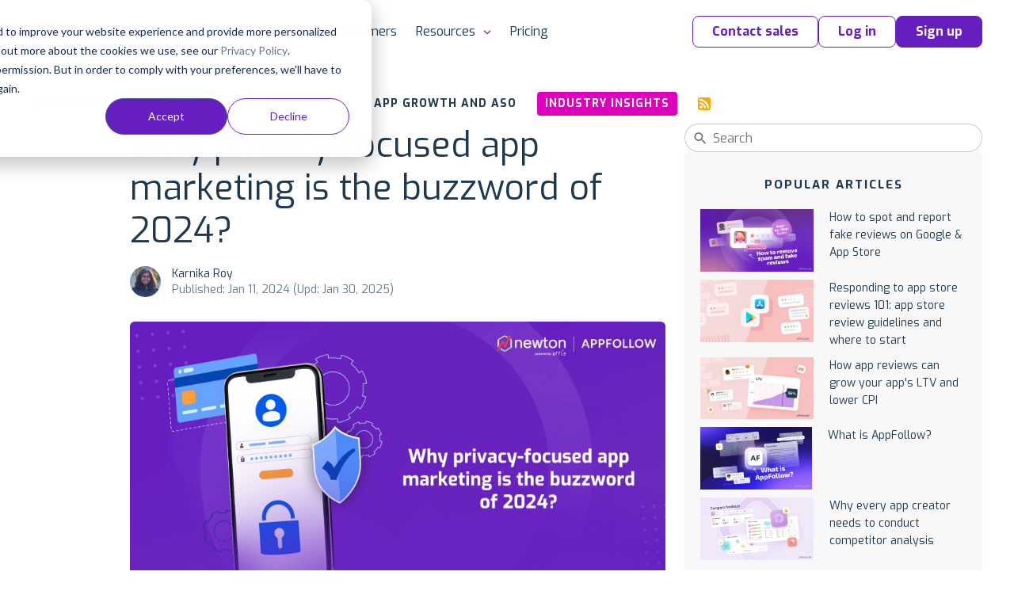

--- FILE ---
content_type: text/html;charset=UTF-8
request_url: https://appfollow.io/blog/why-privacy-focused-app-marketing-is-the-buzzword-of-2024
body_size: 22741
content:


<!DOCTYPE html>
<html lang="en">
<head prefix="og: http://ogp.me/ns# fb: http://ogp.me/ns/fb# article: http://ogp.me/ns/article#">
	<title>Privacy-focused app marketing in 2024 - challenges &amp; opportunities</title>

	
<meta charset="utf-8">

<meta name="viewport" content="width=device-width, initial-scale=1, minimum-scale=1, maximum-scale=2">
<meta name="referrer" content="always">
<meta name="description" content="Know all about building privacy-focused app marketing strategies for 2024 - common challenges and how to navigate them with the tools available.">
<meta name="author" content="AppFollow">
<meta name="slack-app-id" content="A0MEQBTD3">
<meta name="google-site-verification" content="w9_fyV2H4r-NmOxZw8zs1VkuujLli1ivKGJMRyfD47o">
<meta name="format-detection" content="telephone=no">

<meta property="og:type" content="website">
<meta property="og:locale" content="en_US">
<meta property="og:url" content="https://appfollow.io/blog/why-privacy-focused-app-marketing-is-the-buzzword-of-2024">
<meta property="og:site_name" content="AppFollow">
<meta property="og:title" content="Privacy-focused app marketing in 2024 - challenges & opportunities">
<meta property="og:description" content="Know all about building privacy-focused app marketing strategies for 2024 - common challenges and how to navigate them with the tools available.">
<meta property="og:image" content="https://cdn.appfollow.io/blog/static/appfollow_8e9b65e5-9eb9-4451-9b95-76b8eb138dba.jpg">
<meta property="og:image:width" content="1200">
<meta property="og:image:height" content="630">
<meta property="fb:app_id" content="1435145966776345">

<meta name="twitter:card" content="summary_large_image">
<meta name="twitter:url" content="https://appfollow.io/blog/why-privacy-focused-app-marketing-is-the-buzzword-of-2024">
<meta name="twitter:title" content="Privacy-focused app marketing in 2024 - challenges & opportunities">
<meta name="twitter:description" content="Know all about building privacy-focused app marketing strategies for 2024 - common challenges and how to navigate them with the tools available.">
<meta name="twitter:image" content="https://cdn.appfollow.io/blog/static/appfollow_8e9b65e5-9eb9-4451-9b95-76b8eb138dba.jpg">

<meta property="al:android:package" content="io.appfollow.app">
<meta property="al:android:app_name" content="AppFollow">
<meta property="al:web:url" content="https://appfollow.io/blog/why-privacy-focused-app-marketing-is-the-buzzword-of-2024">

<link rel="icon" href="/favicon.ico" sizes="any">
<link rel="icon" href="https://cdn.appfollow.io/assets/favicons/icon.svg" type="image/svg+xml">
<link rel="apple-touch-icon" href="https://cdn.appfollow.io/assets/favicons/apple-touch-icon.png">
<link rel="manifest" href="https://cdn.appfollow.io/assets/favicons/manifest.webmanifest">


	<meta content="index, follow">

	<link rel="canonical" href="https://appfollow.io/blog/why-privacy-focused-app-marketing-is-the-buzzword-of-2024">


<link rel="alternate" type="application/rss+xml" title="AppFollow Blog" href="https://appfollow.io/blog/feed">
<link rel="search" type="application/opensearchdescription+xml" title="AppFollow" href="/opensearch.xml">


	<link rel="preload" href="https://cdn.appfollow.io/assets/site/fonts/woff2/exo/bold.woff2" as="font" type="font/woff2" crossorigin="anonymous">
	<link rel="preload" href="https://cdn.appfollow.io/assets/site/fonts/woff2/exo/regular.woff2" as="font" type="font/woff2" crossorigin="anonymous">

	<script>function loadFont(t,e,n){var a=navigator.userAgent;if(!(!window.addEventListener||a.match(/(Android (2|3|4.0|4.1|4.2|4.3))|(Opera (Mini|Mobi))/)&&!a.match(/Chrome/))){var o={};try{o=localStorage||{}}catch(t){}var r="x-font-"+t,i=r+"url",s=r+"css",d=o[i],c=o[s],l=document.createElement("style");if(l.rel="stylesheet",document.head.appendChild(l),!c||d!==e&&d!==n){var u=n&&function(){if(!window.FontFace)return!1;var t=new FontFace("t",'url("data:application/font-woff2,") format("woff2")',{});return t.load(),"loading"===t.status}()?n:e,f=new XMLHttpRequest;f.open("GET",u),f.onload=function(){f.status>=200&&f.status<400&&(o[i]=u,o[s]=l.textContent=f.responseText)},f.send()}else l.textContent=c}}</script>

<script>
	window.loadFont(
		'Exo',
		'https://cdn.appfollow.io/assets/site/fonts/exo-woff.css',
		'https://cdn.appfollow.io/assets/site/fonts/exo-woff2.css',
	);
</script>



			<link rel="stylesheet" href="https://cdn.appfollow.io/assets/packed/css/critical--5f670db85d1dd3c341b4.min.css">

				<link rel="stylesheet" href="https://cdn.appfollow.io/assets/packed/css/site--0bf0925d9ff1bc754c03.min.css">

		<link rel="stylesheet" href="https://cdn.appfollow.io/assets/packed/css/site-critical-en--9e9ff74d4b11344d8672.min.css">

		<link rel="preload" href="https://cdn.appfollow.io/assets/packed/css/site-en--c3da8c97984ad23c2c8b.min.css" as="style" onload="this.rel='stylesheet'">

	<script>/*! loadCSS. [c]2017 Filament Group, Inc. MIT License */
!function(t){"use strict";t.loadCSS||(t.loadCSS=function(){});var e=loadCSS.relpreload={};if(e.support=function(){var e;try{e=t.document.createElement("link").relList.supports("preload")}catch(t){e=!1}return function(){return e}}(),e.bindMediaToggle=function(t){var e=t.media||"all";function a(){t.media=e}t.addEventListener?t.addEventListener("load",a):t.attachEvent&&t.attachEvent("onload",a),setTimeout(function(){t.rel="stylesheet",t.media="only x"}),setTimeout(a,3e3)},e.poly=function(){if(!e.support())for(var a=t.document.getElementsByTagName("link"),n=0;n<a.length;n++){var o=a[n];"preload"!==o.rel||"style"!==o.getAttribute("as")||o.getAttribute("data-loadcss")||(o.setAttribute("data-loadcss",!0),e.bindMediaToggle(o))}},!e.support()){e.poly();var a=t.setInterval(e.poly,500);t.addEventListener?t.addEventListener("load",function(){e.poly(),t.clearInterval(a)}):t.attachEvent&&t.attachEvent("onload",function(){e.poly(),t.clearInterval(a)})}"undefined"!=typeof exports?exports.loadCSS=loadCSS:t.loadCSS=loadCSS}("undefined"!=typeof global?global:this);</script>


</head>
<body class="">
		


		<script src="https://cdn.amplitude.com/script/560ea26cbb94ca9844a341822f71f642.js"></script>

			
<script
	src="https://browser.sentry-cdn.com/5.10.2/bundle.min.js"
	integrity="sha384-ssBfXiBvlVC7bdA/VX03S88B5MwXQWdnpJRbUYFPgswlOBwETwTp6F3SMUNpo9M9"
	crossorigin="anonymous"
>
</script>

<script>
	if (typeof Sentry !== 'undefined') {
		function getBrowser(ua) {
			try {
				var getVersion = function getVersion(match) {
					var version = match[1] && +match[1].split(".").join("_").split("_").slice(0, 1)[0];
					return version && !isNaN(version) ? version : null;
				};

				var matched = [
					["edge", /Edge\/([0-9\._]+)/],
					["samsung", /SamsungBrowser\/([0-9\.]+)/],
					["edge-chromium", /EdgA?\/([0-9\.]+)/],
					["chrome", /(?!Chrom.*OPR)Chrom(?:e|ium)\/([0-9\.]+)(:?\s|$)/],
					["firefox", /Firefox\/([0-9\.]+)(?:\s|$)/],
					["opera", /Opera\/([0-9\.]+)(?:\s|$)/],
					["opera", /OPR\/([0-9\.]+)(:?\s|$)/],
					["ie", /Trident\/7\.0.*rv\:([0-9\.]+).*\).*Gecko$/],
					["ie", /MSIE\s([0-9\.]+);.*Trident\/[4-7].0/],
					["ie", /MSIE\s(7\.0)/],
					["ios", /Version\/([0-9\._]+).*Mobile.*Safari.*/],
					["safari", /Version\/([0-9\._]+).*Safari/]
				].reduce(function (acc, rule) {
					if (acc) return acc;
					var match = rule[1].exec(ua);
					return (!!match && {name: rule[0], match: match});
				}, false);
				return matched
					? {name: matched.name, version: getVersion(matched.match)}
					: null;
			} catch (e) {
				return null;
			}
		}

		function isGreenBrowser(browser) {
			try {
				if (browser.name === "ie") return false;
				var min = {
					edge: 18,
					"edge-chromium": 79,
					samsung: 12,
					chrome: 70,
					firefox: 60,
					opera: 43,
					ios: 11,
					safari: 12
				}[browser.name];
				return min === undefined || browser.version >= min;
			} catch (e) {
				return true;
			}
		}

		Sentry.init({
			dsn: 'https://fcc20322826448c7babf0250bc7fc6d5@sentry2.appfollow.io/2',
			release: '6598e541541e9c4d23b2132beffa5ffb647d3ed6',
			ignoreErrors: [/NetworkError/, /TimeoutError/, /UnhandledRejection/, '<unknown>'],
			whitelistUrls: ['<anonymous>', /appfollow\.io/, /watch\.appfollow\.io/],
			denyUrls: [/extensions\//i, /^chrome:\/\//i],
			beforeSend: function(event) {
				var browser = getBrowser(navigator.userAgent);

				return !browser || isGreenBrowser(browser) ? event : null;
			}
		});
	}
</script>


		<!-- Google Tag Manager -->
<script>(function(w,d,s,l,i){w[l]=w[l]||[];w[l].push({'gtm.start':
new Date().getTime(),event:'gtm.js'});var f=d.getElementsByTagName(s)[0],
j=d.createElement(s),dl=l!='dataLayer'?'&l='+l:'';j.async=true;j.src=
'https://www.googletagmanager.com/gtm.js?id='+i+dl;f.parentNode.insertBefore(j,f);
})(window,document,'script','dataLayer','GTM-T3Q29GW');</script>
<!-- End Google Tag Manager -->



	
<div class="nav__background"></div>

<div class="nav">
	<div class="nav__grid grid-container">
		<div class="grid-row nav__wrapper">
			<div class="nav__logo">
					<a href="https://appfollow.io">
						<img width="160px" data-src="https://cdn.appfollow.io/assets/site/img/logo.svg" alt="AppFollow" class="nav__logo-image--desktop lozad">
						<img width="35px" data-src="https://cdn.appfollow.io/assets/site/img/logo-mini.svg" alt="AppFollow" class="nav__logo-image--tablet lozad">
					</a>
			</div>
			<nav class="nav__bar">
						<span class="nav__item nav__item--list mf-heatmap-click">
							Platform
							<div class="navigation-new-sub mf-heatmap-target  navigation-new-sub--left">
								<span class="triangle  triangle--left"></span>
								<div class="integrations__links">
										<a href="/monitor-app-performance" class="navigation-new-sub__link  a-submenu" data-page-name="App Monitor">
											<div class="link-heading">
												App Monitor
											</div>
											<p class="link-desc">Discover areas for improvement and differentiation from user feedback and competitor insights.</p>
										</a>
										<a href="/aso" class="navigation-new-sub__link  a-submenu" data-page-name="ASO Tools">
											<div class="link-heading">
												ASO Tools
											</div>
											<p class="link-desc">Harness valuable market intelligence for targeted messaging and better organic reach.</p>
										</a>
										<a href="/app-review-management-tool" class="navigation-new-sub__link  a-submenu" data-page-name="AI-Powered Review Management">
											<div class="link-heading">
												AI-Powered Review Management
											</div>
											<p class="link-desc">Take the next step in how your business engages with user reviews.</p>
										</a>
										<a href="/workflow-automation" class="navigation-new-sub__link  a-submenu" data-page-name="Workflow Automation">
											<div class="link-heading">
												Workflow Automation
											</div>
											<p class="link-desc">Respond to reviews, sort and report offensive ones automatically. Streamline your support workflows.</p>
										</a>
										<a href="/integrations" class="navigation-new-sub__link  a-submenu" data-page-name="Integrations">
											<div class="link-heading">
												Integrations
											</div>
											<p class="link-desc">Process critical app data on reviews, ratings, and ASO in email, Slack, Zendesk, Tableau, Webhook, and over 20 more services.</p>
										</a>
								</div>
							</div>
						</span>
						<span class="nav__item nav__item--list mf-heatmap-click">
							Solutions
							<div class="navigation-new-sub mf-heatmap-target  ">
								<span class="triangle  "></span>
								<div class="integrations__links">
										<a href="/gaming-apps" class="navigation-new-sub__link  a-submenu" data-page-name="Gaming">
											<div class="link-heading">
												Gaming
											</div>
											<p class="link-desc">Keep players happy at scale. Extract insights and automate support to maintain high ratings.</p>
										</a>
										<a href="/finance-apps" class="navigation-new-sub__link  a-submenu" data-page-name="Finance">
											<div class="link-heading">
												Finance
											</div>
											<p class="link-desc">Catch complaints before they hurt your rating. Talk to users in any language instantly.</p>
										</a>
										<a href="/support-teams" class="navigation-new-sub__link  a-submenu" data-page-name="Customer Support">
											<div class="link-heading">
												Customer Support
											</div>
											<p class="link-desc">Handle tickets faster. Save 4 hours daily per agent and respond 50% faster.</p>
										</a>
										<a href="/marketing-teams" class="navigation-new-sub__link  a-submenu" data-page-name="ASO &amp; Marketing">
											<div class="link-heading">
												ASO & Marketing
											</div>
											<p class="link-desc">Stop optimizing in the dark. Get higher rankings through data and competitive intelligence.</p>
										</a>
										<a href="/enterprise-apps" class="navigation-new-sub__link  a-submenu" data-page-name="Enterprise apps">
											<div class="link-heading">
												Enterprise apps
											</div>
											<p class="link-desc">Get 99.5% uptime, enterprise security, and dashboards that connect sentiment to business metrics.</p>
										</a>
										<a href="/solutions" class="navigation-new-sub__link  a-submenu" data-page-name="See more">
											<div class="link-heading">
												See more
											</div>
											<p class="link-desc">Explore solutions by industry, team &amp; scale.</p>
										</a>
								</div>
							</div>
						</span>
						<a href="/enterprise" class="nav__item mf-heatmap-click ">
							Enterprise
						</a>
						<a href="/customers" class="nav__item mf-heatmap-click ">
							Customers
						</a>
						<span class="nav__item nav__item--list mf-heatmap-click">
							Resources
							<div class="navigation-new-sub mf-heatmap-target navigation-new-sub--right ">
								<span class="triangle triangle--right "></span>
								<div class="integrations__links">
										<a href="/blog" class="navigation-new-sub__link  a-submenu" data-page-name="Blog">
											<div class="link-heading">
												Blog
											</div>
											<p class="link-desc">Explore expert articles and case studies on app growth, ASO, user retention, and mobile SaaS trends.</p>
										</a>
										<a href="https://support.appfollow.io" class="navigation-new-sub__link  a-submenu" data-page-name="Help Center">
											<div class="link-heading">
												Help Center
											</div>
											<p class="link-desc">Find expert tips and solutions for utilizing AppFollow to its maximum potential.</p>
										</a>
										<a href="/webinars" class="navigation-new-sub__link  a-submenu" data-page-name="Webinars">
											<div class="link-heading">
												Webinars
											</div>
											<p class="link-desc">Attend insightful webinars covering mobile app reputation, customer satisfaction, ASO, and more.</p>
										</a>
										<a href="/learning-hub" class="navigation-new-sub__link  a-submenu" data-page-name="E-books, guides &amp; more">
											<div class="link-heading">
												E-books, guides & more
											</div>
											<p class="link-desc">Enhance your app reputation management skills with our collection of valuable resources.</p>
										</a>
										<a href="/appfollow-api" class="navigation-new-sub__link  a-submenu" data-page-name="API for developers">
											<div class="link-heading">
												API for developers
											</div>
											<p class="link-desc">Leverage our API to seamlessly integrate AppFollow with other services.</p>
										</a>
										<a href="/appfollow-for-reviews-management-aso" class="navigation-new-sub__link  a-submenu" data-page-name="Academy">
											<div class="link-heading">
												Academy
											</div>
											<p class="link-desc">Explore AppFollow functions to master your business goals with comprehensive ASO and review management tutorials.</p>
										</a>
										<a href="/asoconsulting" class="navigation-new-sub__link  a-submenu" data-page-name="Consultancy">
											<div class="link-heading">
												Consultancy
											</div>
											<p class="link-desc">App growth consultancy covering ASO, localization, CRO, and competitor analysis for App Store &amp; Google Play.</p>
										</a>
										<a href="/glossary" class="navigation-new-sub__link  a-submenu" data-page-name="Glossary">
											<div class="link-heading">
												Glossary
											</div>
											<p class="link-desc">Find explanation of every term about your app performance on app stores from AppFollow experts.</p>
										</a>
								</div>
							</div>
						</span>
						<a href="/pricing" class="nav__item mf-heatmap-click ">
							Pricing
						</a>
				<div class="nav__buttons">

						<button class="btn btn__md btn__secondary js-contact-button" data-source="site_menu">
							Contact sales
						</button>
					<a
						data-auth="no"
						href="https://watch.appfollow.io"
						class="btn btn__md btn__secondary a-login"
					>
						Log in
					</a>
					<a
						rel="signup"
						href="https://watch.appfollow.io/signup"
						class="
							btn btn__md btn__primary
							open_signup_popup
						"
					>
						Sign up
					</a>
				</div>
			</nav>
			<div class="nav__mobile js-open-menu">
					<a href="https://appfollow.io" class="nav__mobile-logo-wrapper">
						<img width="134px" data-src="https://cdn.appfollow.io/assets/site/img/logo.svg" alt="AppFollow" class="nav__mobile-logo lozad">
					</a>
				<div class="nav__mobile-button js-open-menu-btn"></div>
			</div>
		</div>
	</div>
</div>

<!-- Mobile menu -->
<nav class="mobile-menu-new js-mobile-menu">
			<div class="mobile-menu-new__link-wrapper js-mobile-menu-sub-show">
				<div class="mobile-menu-new__link">
					Platform
						<img class="mobile-menu-new__arrow" src="https://cdn.appfollow.io/assets/site/img/union.svg" alt="">
				</div>
				<div class="mobile-menu-new-sub">
					<div class="mobile-menu-new-sub__sublinks">
							<a href="/monitor-app-performance" class="mobile-menu-new-sub__sublink  a-submenu" data-page-name="App Monitor">
								<div class="mobile-menu-new-sub__sublink-heading">
									App Monitor
								</div>
								<p class="mobile-menu-new-sub__sublink-desc">Discover areas for improvement and differentiation from user feedback and competitor insights.</p>
							</a>
							<a href="/aso" class="mobile-menu-new-sub__sublink  a-submenu" data-page-name="ASO Tools">
								<div class="mobile-menu-new-sub__sublink-heading">
									ASO Tools
								</div>
								<p class="mobile-menu-new-sub__sublink-desc">Harness valuable market intelligence for targeted messaging and better organic reach.</p>
							</a>
							<a href="/app-review-management-tool" class="mobile-menu-new-sub__sublink  a-submenu" data-page-name="AI-Powered Review Management">
								<div class="mobile-menu-new-sub__sublink-heading">
									AI-Powered Review Management
								</div>
								<p class="mobile-menu-new-sub__sublink-desc">Take the next step in how your business engages with user reviews.</p>
							</a>
							<a href="/workflow-automation" class="mobile-menu-new-sub__sublink  a-submenu" data-page-name="Workflow Automation">
								<div class="mobile-menu-new-sub__sublink-heading">
									Workflow Automation
								</div>
								<p class="mobile-menu-new-sub__sublink-desc">Respond to reviews, sort and report offensive ones automatically. Streamline your support workflows.</p>
							</a>
							<a href="/integrations" class="mobile-menu-new-sub__sublink  a-submenu" data-page-name="Integrations">
								<div class="mobile-menu-new-sub__sublink-heading">
									Integrations
								</div>
								<p class="mobile-menu-new-sub__sublink-desc">Process critical app data on reviews, ratings, and ASO in email, Slack, Zendesk, Tableau, Webhook, and over 20 more services.</p>
							</a>
					</div>
				</div>
			</div>
			<div class="mobile-menu-new__link-wrapper js-mobile-menu-sub-show">
				<div class="mobile-menu-new__link">
					Solutions
						<img class="mobile-menu-new__arrow" src="https://cdn.appfollow.io/assets/site/img/union.svg" alt="">
				</div>
				<div class="mobile-menu-new-sub">
					<div class="mobile-menu-new-sub__sublinks">
							<a href="/gaming-apps" class="mobile-menu-new-sub__sublink  a-submenu" data-page-name="Gaming">
								<div class="mobile-menu-new-sub__sublink-heading">
									Gaming
								</div>
								<p class="mobile-menu-new-sub__sublink-desc">Keep players happy at scale. Extract insights and automate support to maintain high ratings.</p>
							</a>
							<a href="/finance-apps" class="mobile-menu-new-sub__sublink  a-submenu" data-page-name="Finance">
								<div class="mobile-menu-new-sub__sublink-heading">
									Finance
								</div>
								<p class="mobile-menu-new-sub__sublink-desc">Catch complaints before they hurt your rating. Talk to users in any language instantly.</p>
							</a>
							<a href="/support-teams" class="mobile-menu-new-sub__sublink  a-submenu" data-page-name="Customer Support">
								<div class="mobile-menu-new-sub__sublink-heading">
									Customer Support
								</div>
								<p class="mobile-menu-new-sub__sublink-desc">Handle tickets faster. Save 4 hours daily per agent and respond 50% faster.</p>
							</a>
							<a href="/marketing-teams" class="mobile-menu-new-sub__sublink  a-submenu" data-page-name="ASO &amp; Marketing">
								<div class="mobile-menu-new-sub__sublink-heading">
									ASO &amp; Marketing
								</div>
								<p class="mobile-menu-new-sub__sublink-desc">Stop optimizing in the dark. Get higher rankings through data and competitive intelligence.</p>
							</a>
							<a href="/enterprise-apps" class="mobile-menu-new-sub__sublink  a-submenu" data-page-name="Enterprise apps">
								<div class="mobile-menu-new-sub__sublink-heading">
									Enterprise apps
								</div>
								<p class="mobile-menu-new-sub__sublink-desc">Get 99.5% uptime, enterprise security, and dashboards that connect sentiment to business metrics.</p>
							</a>
							<a href="/solutions" class="mobile-menu-new-sub__sublink  a-submenu" data-page-name="See more">
								<div class="mobile-menu-new-sub__sublink-heading">
									See more
								</div>
								<p class="mobile-menu-new-sub__sublink-desc">Explore solutions by industry, team &amp; scale.</p>
							</a>
					</div>
				</div>
			</div>
			<div class="mobile-menu-new__link-wrapper">
				<a href="/enterprise" class="mobile-menu-new__link">Enterprise</a>
			</div>
			<div class="mobile-menu-new__link-wrapper">
				<a href="/customers" class="mobile-menu-new__link">Customers</a>
			</div>
			<div class="mobile-menu-new__link-wrapper js-mobile-menu-sub-show">
				<div class="mobile-menu-new__link">
					Resources
						<img class="mobile-menu-new__arrow" src="https://cdn.appfollow.io/assets/site/img/union.svg" alt="">
				</div>
				<div class="mobile-menu-new-sub">
					<div class="mobile-menu-new-sub__sublinks">
							<a href="/blog" class="mobile-menu-new-sub__sublink  a-submenu" data-page-name="Blog">
								<div class="mobile-menu-new-sub__sublink-heading">
									Blog
								</div>
								<p class="mobile-menu-new-sub__sublink-desc">Explore expert articles and case studies on app growth, ASO, user retention, and mobile SaaS trends.</p>
							</a>
							<a href="https://support.appfollow.io" class="mobile-menu-new-sub__sublink  a-submenu" data-page-name="Help Center">
								<div class="mobile-menu-new-sub__sublink-heading">
									Help Center
								</div>
								<p class="mobile-menu-new-sub__sublink-desc">Find expert tips and solutions for utilizing AppFollow to its maximum potential.</p>
							</a>
							<a href="/webinars" class="mobile-menu-new-sub__sublink  a-submenu" data-page-name="Webinars">
								<div class="mobile-menu-new-sub__sublink-heading">
									Webinars
								</div>
								<p class="mobile-menu-new-sub__sublink-desc">Attend insightful webinars covering mobile app reputation, customer satisfaction, ASO, and more.</p>
							</a>
							<a href="/learning-hub" class="mobile-menu-new-sub__sublink  a-submenu" data-page-name="E-books, guides &amp; more">
								<div class="mobile-menu-new-sub__sublink-heading">
									E-books, guides &amp; more
								</div>
								<p class="mobile-menu-new-sub__sublink-desc">Enhance your app reputation management skills with our collection of valuable resources.</p>
							</a>
							<a href="/appfollow-api" class="mobile-menu-new-sub__sublink  a-submenu" data-page-name="API for developers">
								<div class="mobile-menu-new-sub__sublink-heading">
									API for developers
								</div>
								<p class="mobile-menu-new-sub__sublink-desc">Leverage our API to seamlessly integrate AppFollow with other services.</p>
							</a>
							<a href="/appfollow-for-reviews-management-aso" class="mobile-menu-new-sub__sublink  a-submenu" data-page-name="Academy">
								<div class="mobile-menu-new-sub__sublink-heading">
									Academy
								</div>
								<p class="mobile-menu-new-sub__sublink-desc">Explore AppFollow functions to master your business goals with comprehensive ASO and review management tutorials.</p>
							</a>
							<a href="/asoconsulting" class="mobile-menu-new-sub__sublink  a-submenu" data-page-name="Consultancy">
								<div class="mobile-menu-new-sub__sublink-heading">
									Consultancy
								</div>
								<p class="mobile-menu-new-sub__sublink-desc">App growth consultancy covering ASO, localization, CRO, and competitor analysis for App Store &amp; Google Play.</p>
							</a>
							<a href="/glossary" class="mobile-menu-new-sub__sublink  a-submenu" data-page-name="Glossary">
								<div class="mobile-menu-new-sub__sublink-heading">
									Glossary
								</div>
								<p class="mobile-menu-new-sub__sublink-desc">Find explanation of every term about your app performance on app stores from AppFollow experts.</p>
							</a>
					</div>
				</div>
			</div>
			<div class="mobile-menu-new__link-wrapper">
				<a href="/pricing" class="mobile-menu-new__link">Pricing</a>
			</div>

	<div class="mobile-menu-new__user-block">
		<a
			data-auth="no"
			href="https://watch.appfollow.io"
			class="navigation-new-menu__login a-login ui-link ui-link--colored"
		>
			Log in
		</a>
		<a
			rel="signup"
			href="https://watch.appfollow.io/signup"
			class="navigation-new-menu__get-started open_signup_popup ui-link ui-link--colored"
		>
			Sign up
		</a>
	</div>
</nav>
<!-- /Mobile menu -->



	


	<link rel="stylesheet" href="https://cdn.appfollow.io/assets/packed/css/blog-list--400b7c27214d8ef0af8d.min.css">

	<link rel="stylesheet" href="https://cdn.appfollow.io/assets/packed/css/blog-article--a9bae8fc19556f92329f.min.css">

<style>
	figure twitter-widget {
		width: 500px !important;
	}

	@media (max-width: 767px) {
		figure twitter-widget {
			width: 320% !important;
		}
	}
</style>

<div class="blog__progress"></div>


<section class="blog__top a-page" data-page="Blog" data-page-name="Blog article">
	<div class="container">
		<div class="blog-navigation-wrapper">
			

<nav class="blog-navigation">
	<ul class="blog-navigation__list">
		<span class="triangle"></span>
			<li class="blog-navigation__item">
				<a class="blog-navigation__link blog-navigation__link--newsandupdates " href="/blog/category/newsandupdates">
					News and updates
				</a>
			</li>
			<li class="blog-navigation__item">
				<a class="blog-navigation__link blog-navigation__link--reviewsmanagement " href="/blog/category/reviewsmanagement">
					Reviews management
				</a>
			</li>
			<li class="blog-navigation__item">
				<a class="blog-navigation__link blog-navigation__link--appgrowthandaso " href="/blog/category/appgrowthandaso">
					App growth and ASO
				</a>
			</li>
			<li class="blog-navigation__item">
				<a class="blog-navigation__link blog-navigation__link--industryinsights active" href="/blog/category/industryinsights">
					Industry insights
				</a>
			</li>
			<li class="blog-navigation__item">
				<a class="blog-navigation__link blog-navigation__link--rss " href="/blog/feed">
					
				</a>
			</li>
	</ul>
</nav>

		</div>
	</div>
</section>


<section class="article__main">
	<div class="container js-blog-content">
		<div class="article__content-wrapper">
			<div class="article__header">
				<div class="article__content">
					<h1 class="article__title" data-article-id="699">
						Why privacy-focused app marketing is the buzzword of 2024?
					</h1>
					<div class="article-block__details">
						<div class="article-block__author article-block__author--card">
							<a href="https://appfollow.io/blog/author/Karnika-Roy" class="article-block__author-link" >
								<img
									class="lozad article-block__author-photo"
									data-src="https://cdn.appfollow.io/blog/static/appfollow_827a8c5b-048b-4314-b11f-58fb29579db2.jpg"
									alt="Go to the profile of Karnika Roy"
									title="Karnika Roy"
								>
							</a>
						</div>
						<div class="article-block__author-text">
							<a href="https://appfollow.io/blog/author/Karnika-Roy" class="article-block__author-name">
								Karnika Roy
							</a>
							<span class="article-block__author-date">
								<b class="article-block__author-date-bold">
									Published:
									Jan 11, 2024

										(Upd:
										Jan 30, 2025)
								</b>
							</span>
						</div>
					</div>
						<img
							class="lozad blog-articles__poster blog-articles__poster--big"
							data-src="https://cdn.appfollow.io/blog/static/appfollow_8e9b65e5-9eb9-4451-9b95-76b8eb138dba.jpg"
							alt="Why privacy-focused app marketing is the buzzword of 2024?"
						>
					<div class="article__body js-article-body">
						<div class="article__content">

								<div class="article__nav">
									<p class="article__nav-title">
										Table of Content:
									</p>
									<ol class="article__nav-list">
											<li class="article__nav-item">
												<a href="#why_is_the_hype_around_privacy_focused_app_marketing_amplifying" class="article__nav-link ui-link ui-link--dashed">
													Why is the hype around privacy-focused app marketing amplifying?
												</a>
											</li>
											<li class="article__nav-item">
												<a href="#privacy_focused_app_marketing_and_how_to_go_about_it_for_2024" class="article__nav-link ui-link ui-link--dashed">
													Privacy-focused app marketing and how to go about it for 2024
												</a>
											</li>
											<li class="article__nav-item">
												<a href="#the_role_of_ai_and_machine_learning_in_privacy_first_app_marketing_initiatives" class="article__nav-link ui-link ui-link--dashed">
													The role of AI and machine learning in privacy-first app marketing initiatives
												</a>
											</li>
											<li class="article__nav-item">
												<a href="#afterword" class="article__nav-link ui-link ui-link--dashed">
													Afterword
												</a>
											</li>
									</ol>
								</div>
							<div class="article__content-inner">
								<p>15 years ago, did you think your mobile phone would become the epicenter of all personal information? Technology has rapidly advanced in less than 2 decades and we live our lives through a device that fits into the palms of our hands. Banking information, business contacts, health details, project plans, asset management, entertainment requirements, and travel needs - the smartphone is integral to every move we make and every desire we realize. </p>
<p>In this context, data security becomes the key focus of the consumer. And sometimes, the customer is right. That brings us into a new age of mobile advertising, where privacy-focused app marketing is a key business development strategy to build, explore, and succeed in. </p>
<h2 id="why_is_the_hype_around_privacy_focused_app_marketing_amplifying">Why is the hype around privacy-focused app marketing amplifying?</h2>
<p><strong>Consumer awareness around privacy</strong></p>
<p>Around the 2010s, smartphones started gathering more and more user data. The consumers naturally wondered where their data goes, and how it is utilized for advertising purposes. The number of apps on our phones increased, and with that consumer demand rose to have more control of their personal device data. </p>
<p>That’s where privacy laws like the General Data Protection Regulation (GDPR) and the California Consumer Privacy Act (CCPA) come into being, to ensure the playing field is leveled and users can now decide how their data should be utilized. </p>
<p>It’s not just the governments who are taking user privacy seriously. Apple’s release of App Tracking Transparency (ATT) and Google’s awaited Privacy Sandbox for Android are paving the path for a consumer-oriented, privacy-first app marketing future. </p>
<p><strong>Consumer expectations for future smartphones</strong></p>
<p>The ATT-enabled iOS14.5 and above versions are now installed on <a href="https://www.statista.com/statistics/565270/apple-devices-ios-version-share-worldwide/" target="_blank">94%</a> of Apple devices that access the App Store. This trend showcases the user preference for secure devices. Of Android users considering a switch to iOS, approximately <a href="https://www.beyondidentity.com/blog/battle-of-the-brands" target="_blank">49%</a> are making the switch since they perceive iOS as a more secure smartphone operating system. </p>
<p>The iOS 16 feature of ‘Lockdown Mode’ which protects devices from mercenary spyware, was one of the key reasons for at least <a href="https://www.beyondidentity.com/blog/battle-of-the-brands" target="_blank">33%</a> of Android users to make the switch to iOS. About <a href="https://termly.io/resources/articles/data-privacy-statistics/#:~:text=76%25%20of%20users%20believe%20companies,data%20being%20collected%20by%20businesses." target="_blank">76%</a> of users believe the onus lies on businesses to protect their data.<br/></p>
<figure><img alt="privacy_focused_app_marketing" data-image="7w1yyp8hexgq" src="https://cdn.appfollow.io/blog/static/appfollow_54f0081c-d2cd-4b01-b92d-0b6ab0fcdbaf.jpg"/></figure>
<h2 id="privacy_focused_app_marketing_and_how_to_go_about_it_for_2024">Privacy-focused app marketing and how to go about it for 2024</h2>
<table><tbody><tr><td><p><strong>Privacy-focused app marketing</strong></p></td><td><p><strong>Traditional app marketing</strong></p></td></tr><tr><td><p>Oriented around the user’s self-initiative to discover an app</p></td><td><p>Oriented around the introduction of an app to a prospective user; driven by push marketing</p></td></tr><tr><td><p>Utilizes the search intent of the user to target</p></td><td><p>Utilizes the user’s preference of media channels (email, socials, in-app ads) to target</p></td></tr><tr><td><p>Direct marketing within the App Store or Play Store ecosystem</p></td><td><p>Drive traffic to the App Store or Play Store from external sources</p></td></tr><tr><td><p>The audience pool is niche, high-quality, high-intent</p></td><td><p>The audience pool is targeted using spray-and-pray strategies to filter out high-quality, high-intent segments</p></td></tr><tr><td><p>Shorter impression to download cycle</p></td><td><p>Longer impression to download cycle</p></td></tr></tbody></table>
<p>As consumers enjoy more independence over their data-tracking, app marketers will have to be present when the user is showing a high intent to download an app - and that usually occurs when they access the App Store or Play Store. However, navigating the maze of privacy-focused app marketing is not as easy as it sounds. </p>
<p><span data-redactor-type="variable">signup_boosting</span></p>
<h3>Challenges around privacy-first app marketing and how to troubleshoot them?</h3>
<p><strong>Challenge 1: Finding the right users to target</strong></p>
<p>In a privacy-first ecosystem, app marketers have to rely on aggregate data of impressions, clicks, and downloads to get clarity on their performance campaigns. They miss out on understanding the various personas of their audience pool. </p>
<p>Therefore, precision targeting becomes a challenge. The mobile marketing ecosystem witnessed this challenge when App Tracking Transparency (ATT) was introduced with iOS 14.5, wherein users can opt out of sharing their information with advertisers. </p>
<p><strong>How to go around it?</strong></p>
<p>Within the App Store or Play Store ecosystem, the keywords are a gateway to the audience’s soul. Embarking on search intent marketing can be a great way to navigate around a privacy-first ecosystem. </p>
<p>Apple Search Ads is one such platform that blends user privacy and performance-oriented search intent marketing. Search queries give app marketers a concrete idea of how users search for their brand, their primary competitor, other players, or unique deals in their category. </p>
<p><strong>Resolving the puzzle:</strong></p>
<p>Grouping these search queries under similar themes shows which user segments are the most relevant for the brand’s privacy-focused app marketing campaigns. </p>
<p><a href="https://newtonco.ai/en/blog/apple-search-ads-keywords?utm_source=Appfollow+&amp;utm_medium=Appfollow+website&amp;utm_campaign=Appfollow+%2B+Newton" target="_blank">In the context of Apple Search Ads, these search queries can be categorized by brand keywords, competitor keywords, category/generic keywords, or seasonal keywords.</a> </p>
<p>Prioritize the keyword groups based on the app’s USPs (mix of brand and category keywords), relevancy to resolving user problems (mix of category and seasonal keywords), and competitor differentiators (mix of competitor and seasonal keywords). </p>
<figure><img alt="privacy_focused_app_marketin_with_keywords" data-image="ouanj082l301" src="https://cdn.appfollow.io/blog/static/appfollow_317d3a50-9901-409d-8463-db1489c9e2e1.jpg"/></figure>
<p><br/><strong>Challenge 2: Serving the right message to the right user</strong></p>
<p>If the app marketer does not know who will see their ad, then how do they ensure the right messages are communicated to the right users? In the post-install phase, there are multiple ways to engage like interactive content, gamification, and push notifications. </p>
<p>This content can be customized using first-party in-app data. However, in the absence of granular conversion analytics for the pre-install phase, it does get difficult to personalize. </p>
<p><strong>How to go around it?</strong></p>
<p>Contextual advertising. One way is to ensure the ad is placed to the right person based on the user’s search history and App Store or Play Store download history. The other way is to build the communication around the search queries. </p>
<p>For this long-tail and specific keywords like <em>calorie tracking apps for asian diet, trendy clothes for plus-sized women, gaming apps that don’t need wifi, travel booking apps for budget hotels, </em>etc. give a clear idea of what your audience looks like, what are their unique problems, and how your app fits into their requirements. </p>
<p><strong>Resolving the puzzle:</strong></p>
<p>Google Custom Listings and App Store Custom Product Pages help with contextualizing ad placements to a high-intent user. Both are alternative variations to the default app product page and allow app marketers the opportunity to drive personalized communications. In the Play Store, Custom Listings appear in curated app suggestions for the user. </p>
<p>In the App Store, Custom Product Pages are linked to Today Tab ad placements and Search Results Page ads. The Today Tab ad placement is guided by search and download history. The Search Results Page ads work on keyword match types. </p>
<p>Therefore, a wide range of new and returning users can be targeted. Custom Product Pages (CPP) linked to Today Tab ads are best utilized for special announcements, product/service/feature launches, and seasonal in-app events. Since this placement is right on the home screen of the App Store, it works quite well for branding and retargeting campaigns. </p>
<p>The Search Results Page ads appear at the end of the app download journey and are best suited for category, competitor, and discovery campaigns. The CPPs linked to this placement work best to drive persona-based or product-led messaging. </p>
<p>Both Custom Listings and CPPs are completely customizable in terms of app preview videos, screenshots, and language to aid in multilayered contextual advertising across personas and regions. They also come with unique URLs that can be used across external sources to drive traffic to a customized landing page, within the App and Play Stores. </p>
<figure><img alt="privacy_focused_app_marketing_ad_placements" data-image="iwqvpfxrufd1" src="https://cdn.appfollow.io/blog/static/appfollow_928a9ddb-dc98-4557-a1aa-0edadcea6148.jpg"/></figure>
<p><strong>Challenge 3: Granular full-funnel campaign optimization</strong></p>
<p>The success of performance campaigns largely depends on studying the data as minutely as possible. In a privacy-first ecosystem, aggregate data is all that is available. This data does not show important information like the precise location where there’s a higher density of conversions, the exact audience demographics who are engaging more over others, the origin of the user interest, and how it evolves throughout the pre-download as well as the post-download phases.</p>
<p><strong>How to go around it?</strong></p>
<p>Measure campaign performance across the entire user acquisition funnel. Since privacy-focused app marketing is a lot driven by the user’s search intent, tracking the full-funnel performance of high-performing search queries is key to optimization success. The tracking journey of these search queries or keywords should look like this: </p>
<ul><li>Impressions garnered</li><li>Taps</li><li>Installs</li><li>Signups</li><li>App open</li><li>Retention across Days 1, 7, 14, and 30</li><li>In-app session rate</li><li>Pre-purchase activities like Saving Items</li><li>Purchase frequency</li><li>Average cart or transaction values</li></ul>
<p>The keywords that consistently drive high conversion rates across this complete funnel are the high-quality user gold mines to target. This full-funnel analysis also significantly brings down the Customer Acquisition Cost (CAC), along with the reduction in ad spend wastage. </p>
<p><strong>Resolving the puzzle:</strong></p>
<p>Platforms like Apple Search Ads, which cater to iOS users, have the flexibility to integrate the data from Mobile Measurement Partners (MMP). The integration helps to identify the exact keywords driving consistently high conversions across the funnel. </p>
<p>If the API integration feels a little complicated, <a href="https://newtonco.ai/en/blog/apple-search-ads-campaign-performance?utm_source=Appfollow+&amp;utm_medium=Appfollow+website&amp;utm_campaign=Appfollow+%2B+Newton" target="_blank">there are partners out there who help to integrate Apple Search Ads with MMPs for a full-funnel campaign performance view</a>. For App Store CPPs, this integration also helps to track which unique page variations brought in the best-performing traffic to the app. The combined intelligence can be further utilized to optimize the default product page and organic App Store Optimization. </p>
<h2 id="the_role_of_ai_and_machine_learning_in_privacy_first_app_marketing_initiatives">The role of AI and machine learning in privacy-first app marketing initiatives</h2>
<p>Summarizing the challenges a privacy-focused app marketing ecosystem entails: </p>
<ul><li>Finding the right users to target and avoid ad spend wastage</li><li>Serving the right content to the right user to avoid low-quality acquisitions</li><li>Optimizing granular pre-install campaigns for greater cost efficiency</li></ul>
<p>To troubleshoot them, scrubbing through a huge volume of data is the key requirement. This data is generated at the search query or keyword level, the keyword bid level, and the conversion levels. AI and machine learning help to collate all these data categories, analyze them, and predict user behavior insights, conversion trends, and optimization recommendations. </p>
<p>Important tasks like putting together a refined keyword list to target can easily be handled by generative AI tools to suggest English and non-English keywords. Similarly, AI and machine learning can scrub through pre-install and post-install data, to provide real-time optimization recommendations in seconds. As privacy gets mainstream, more app marketers will embrace analytical tools to automate workflows like keyword selection and bid optimizations. </p>
<p>At <a href="https://newtonco.ai/?utm_source=Appfollow+&amp;utm_medium=Appfollow+website&amp;utm_campaign=Appfollow+%2B+Newton" target="_blank">Newton</a>, we have been working closely with app marketers to curate customized, privacy-first iOS app growth strategies and they have achieved tremendous success with AI and analytics for their premium user acquisition goals. </p>
<figure><img alt="privacy_focused_app_marketing_impact" data-image="05u6ca1faon0" src="https://cdn.appfollow.io/blog/static/appfollow_c4450fe0-74c9-40d7-9407-8c1fa4e5e960.jpg"/></figure>
<h2 class="graf graf--h2" id="afterword">Afterword</h2>
<p>If you are looking to get started on a journey of privacy-focused app marketing for 2024, feel free to email us with your queries, doubts, etc. And a bonus! <a href="https://appfollow.io/blog/13-examples-on-how-to-get-more-app-reviews-in-2025-copypaste-templates" target="_blank">How to get app store reviews</a> effortlessly - be sure to read this. Ready to level up your brand game? This <a href="https://appfollow.io/blog/reputation-monitoring-tools" target="_blank">reputation monitoring software</a> is exactly what you need.</p>
<p><span data-redactor-type="variable">signup_boosting</span></p>
							</div>


							
<div class="blog__social js-blog-social">
	
<div class="footer__social footer__social--blog">
		<div class="ui-flex">
			<span class="footer__social-title">Discuss this article in our social communities:</span>
		</div>
		<div class="ui-flex">
			<a href="https://www.linkedin.com/company/appfollow" rel="noopener noreferrer" target="_blank" title="LinkedIn" class="footer__social-link">
				<svg role="none" class="footer__social-icon footer__social-icon--linkedin" width="16" height="16" viewBox="0 0 448 512" xmlns="http://www.w3.org/2000/svg"><path d="m416 32h-384.1c-17.6 0-31.9 14.5-31.9 32.3v383.4c0 17.8 14.3 32.3 31.9 32.3h384.1c17.6 0 32-14.5 32-32.3v-383.4c0-17.8-14.4-32.3-32-32.3zm-280.6 384h-66.4v-213.8h66.5v213.8zm-33.2-243c-21.3 0-38.5-17.3-38.5-38.5s17.2-38.5 38.5-38.5c21.2 0 38.5 17.3 38.5 38.5 0 21.3-17.2 38.5-38.5 38.5zm282.1 243h-66.4v-104c0-24.8-.5-56.7-34.5-56.7-34.6 0-39.9 27-39.9 54.9v105.8h-66.4v-213.8h63.7v29.2h.9c8.9-16.8 30.6-34.5 62.9-34.5 67.2 0 79.7 44.3 79.7 101.9z"></path></svg>
			</a>
			<a href="https://join.appfollow.io/" rel="noopener noreferrer" target="_blank" title="Slack" class="footer__social-link">
				<span class="footer__social-icon footer__social-icon--slack">
					<svg role="none" class="footer__social-icon footer__social-icon--slack-default" width="16" height="16" viewBox="0 0 16 16" xmlns="http://www.w3.org/2000/svg" fill="none"><path d="M3.362 10.111c0 .925-.756 1.681-1.681 1.681s-1.681-.756-1.681-1.681.756-1.681 1.681-1.681h1.681v1.681zM4.208 10.111c0-.925.756-1.681 1.681-1.681s1.681.756 1.681 1.681v4.208c0 .925-.756 1.681-1.681 1.681s-1.681-.756-1.681-1.681v-4.208zM5.889 3.362c-.925 0-1.681-.756-1.681-1.681s.756-1.681 1.681-1.681 1.681.756 1.681 1.681v1.681h-1.681zM5.889 4.208c.925 0 1.681.756 1.681 1.681s-.756 1.681-1.681 1.681h-4.208c-.925 0-1.681-.756-1.681-1.681s.756-1.681 1.681-1.681h4.208zM12.638 5.889c0-.925.756-1.681 1.681-1.681s1.681.756 1.681 1.681-.756 1.681-1.681 1.681h-1.681v-1.681zM11.791 5.889c0 .925-.756 1.681-1.681 1.681s-1.681-.756-1.681-1.681v-4.208c0-.925.756-1.681 1.681-1.681s1.681.756 1.681 1.681v4.208zM10.111 12.639c.925 0 1.681.756 1.681 1.681s-.756 1.681-1.681 1.681-1.681-.756-1.681-1.681v-1.681h1.681zM10.111 11.791c-.925 0-1.681-.756-1.681-1.681s.756-1.681 1.681-1.681h4.208c.925 0 1.681.756 1.681 1.681s-.756 1.681-1.681 1.681h-4.208z" fill="#9e8bb7"></path></svg>
					<svg role="none" class="footer__social-icon footer__social-icon--slack-hover" width="16" height="16" viewBox="0 0 16 16" xmlns="http://www.w3.org/2000/svg" fill="none"><path d="M3.362 10.111c0 .925-.756 1.681-1.681 1.681s-1.681-.756-1.681-1.681.756-1.681 1.681-1.681h1.681v1.681zM4.208 10.111c0-.925.756-1.681 1.681-1.681s1.681.756 1.681 1.681v4.208c0 .925-.756 1.681-1.681 1.681s-1.681-.756-1.681-1.681v-4.208z" fill="#e01e5a"></path><path d="M5.889 3.362c-.925 0-1.681-.756-1.681-1.681s.756-1.681 1.681-1.681 1.681.756 1.681 1.681v1.681h-1.681zM5.889 4.208c.925 0 1.681.756 1.681 1.681s-.756 1.681-1.681 1.681h-4.208c-.925 0-1.681-.756-1.681-1.681s.756-1.681 1.681-1.681h4.208z" fill="#36c5f0"></path><path d="M12.638 5.889c0-.925.756-1.681 1.681-1.681s1.681.756 1.681 1.681-.756 1.681-1.681 1.681h-1.681v-1.681zM11.791 5.889c0 .925-.756 1.681-1.681 1.681s-1.681-.756-1.681-1.681v-4.208c0-.925.756-1.681 1.681-1.681s1.681.756 1.681 1.681v4.208z" fill="#2eb67d"></path><path d="M10.111 12.639c.925 0 1.681.756 1.681 1.681s-.756 1.681-1.681 1.681-1.681-.756-1.681-1.681v-1.681h1.681zM10.111 11.791c-.925 0-1.681-.756-1.681-1.681s.756-1.681 1.681-1.681h4.208c.925 0 1.681.756 1.681 1.681s-.756 1.681-1.681 1.681h-4.208z" fill="#ecb22e"></path></svg>
				</span>
			</a>
			<a href="https://twitter.com/AppFollowIO" rel="noopener noreferrer" target="_blank" title="Twitter" class="footer__social-link">
				<svg width="16" height="16" viewBox="0 0 1200 1227" class="footer__social-icon footer__social-icon--twitter" xmlns="http://www.w3.org/2000/svg">
					<path d="M714.163 519.284L1160.89 0H1055.03L667.137 450.887L357.328 0H0L468.492 681.821L0 1226.37H105.866L515.491 750.218L842.672 1226.37H1200L714.137 519.284H714.163ZM569.165 687.828L521.697 619.934L144.011 79.6944H306.615L611.412 515.685L658.88 583.579L1055.08 1150.3H892.476L569.165 687.854V687.828Z"/>
				</svg>
			</a>
		</div>
</div>

</div>


							<div class="blog__tags">
								<ul class="blog__tags-list">
										<li class="blog__tags-item">
											<a href="https://appfollow.io/blog/tagged/appinsights" class="blog__tags-link">
												AppInsights
											</a>
										</li>
										<li class="blog__tags-item">
											<a href="https://appfollow.io/blog/tagged/metrics" class="blog__tags-link">
												Metrics
											</a>
										</li>
								</ul>
							</div>
						</div>
					</div>
				</div>

				

<aside class="blog-articles__popular-wrapper">
	<div class="blog-navigation__search search">
		<form class="blog-navigation__search-form" action="/blog">
			<input class="blog-navigation__search-input search__input" name="q" type="text" placeholder="Search" value="" />
			<span class="blog-navigation__search-icon search__icon">
				<svg width="20" height="20" viewBox="0 0 24 20" fill="none" xmlns="http://www.w3.org/2000/svg">
					<path fill-rule="evenodd" clip-rule="evenodd" d="M11.71 11H12.5L17.49 16L16 17.49L11 12.5V11.71L10.73 11.43C9.59 12.41 8.10999 13 6.5 13C2.91 13 0 10.09 0 6.5C0 2.91 2.91 0 6.5 0C10.09 0 13 2.91 13 6.5C13 8.11 12.41 9.59 11.43 10.73L11.71 11ZM2 6.5C2 8.99001 4.01001 11 6.5 11C8.98999 11 11 8.99001 11 6.5C11 4.00999 8.98999 2 6.5 2C4.01001 2 2 4.00999 2 6.5Z"
					transform="translate(3 3)" fill="#757575" />
				</svg>
			</span>
			<button style="position: absolute; left: -9999px;"></button>
		</form>
	</div>

	<div class="blog-articles__popular">
		<p class="blog-articles__popular-header">
			Popular articles
		</p>
		<ul class="blog-articles__popular-list">
			<li class="blog-articles__popular-item">
				<a class="blog-articles__popular-link" href="https://appfollow.io/blog/how-to-remove-fake-and-inappropriate-app-reviews-in-the-app-store-and-google-play">
					<img class="lozad blog-articles__popular-img" data-src="https://cdn.appfollow.io/blog/static/appfollow_5f1ef8d1-6760-49a8-abbe-7c410f92bdfe.jpg" alt="How to spot and report fake reviews on Google &amp; App Store" />
					<p class="blog-articles__popular-title">
						How to spot and report fake reviews on Google &amp; App Store
					</p>
				</a>
			</li>
			<li class="blog-articles__popular-item">
				<a class="blog-articles__popular-link" href="https://appfollow.io/blog/responding-to-app-store-reviews-how-and-where-to-start">
					<img class="lozad blog-articles__popular-img" data-src="https://cdn.appfollow.io/blog/static/appfollow_f3e61a33-1d0d-4d4b-90a8-c1868f007e81.jpg" alt="Responding to app store reviews 101: app store review guidelines and where to start" />
					<p class="blog-articles__popular-title">
						Responding to app store reviews 101: app store review guidelines and where to start
					</p>
				</a>
			</li>
			<li class="blog-articles__popular-item">
				<a class="blog-articles__popular-link" href="https://appfollow.io/blog/how-app-reviews-can-grow-your-apps-ltv-and-lower-cpi">
					<img class="lozad blog-articles__popular-img" data-src="https://cdn.appfollow.io/blog/static/appfollow_399a3043-3452-4a2f-bce0-b8b7b2fb3a06.jpg" alt="How app reviews can grow your app&#39;s LTV and lower CPI" />
					<p class="blog-articles__popular-title">
						How app reviews can grow your app&#39;s LTV and lower CPI
					</p>
				</a>
			</li>
			<li class="blog-articles__popular-item">
				<a class="blog-articles__popular-link" href="https://appfollow.io/blog/what-is-appfollow">
					<img class="lozad blog-articles__popular-img" data-src="https://cdn.appfollow.io/blog/static/appfollow_5bdc6a9e-f718-4343-a40d-cef08b96b3e4.jpg" alt="What is AppFollow?" />
					<p class="blog-articles__popular-title">
						What is AppFollow?
					</p>
				</a>
			</li>
			<li class="blog-articles__popular-item">
				<a class="blog-articles__popular-link" href="https://appfollow.io/blog/why-every-app-creator-needs-to-conduct-competitor-analysis">
					<img class="lozad blog-articles__popular-img" data-src="https://cdn.appfollow.io/blog/static/appfollow_bfa62c46-daa5-42da-8703-cf131c8e8a38.jpg" alt="Why every app creator needs to conduct competitor analysis" />
					<p class="blog-articles__popular-title">
						Why every app creator needs to conduct competitor analysis
					</p>
				</a>
			</li>
		</ul>
	</div>

		<div class="blog-contact" id="hubspotBlogContactFormWrapper">
	<div class="blog-contact__content blog-contact-form">
		<p class="blog-contact__header">Unlock app insights</p>
		<p class="blog-contact__description">Get the latest industry news, tech trends, and AppFollow updates in one big, <nobr>email-shaped package</nobr></p>

		<form id="hubspotBlogContactForm" class="blog-contact__form">
			<div class="blog-contact__form_field">
				<input class="blog-contact__input" type="text" name="email" placeholder="Your email address" required>
				<div class="blog-contact__error"></div>
			</div>
			<button class="blog-contact__button ui-button ui-button--primary" type="submit">
				Subscribe
			</button>
		</form>
	</div>

	<div class="blog-contact__content blog-contact-success">
		<img class="blog-contact__image" src="https://cdn.appfollow.io/assets/site/img/contact-form/success.png" alt="success">
		<p class="blog-contact__header">Thanks for subscribing!</p>
	</div>

	<div class="blog-contact__content blog-contact-error">
		<img class="blog-contact__image" src="https://cdn.appfollow.io/assets/site/img/contact-form/error.png" alt="error">
		<p class="blog-contact__header">Something went wrong</p>
		<a class="blog-contact__link">Please try again</a>
	</div>

	<div class="blog-contact__content blog-contact-loading">
		<img class="blog-contact__image-loading" src="https://cdn.appfollow.io/assets/site/img/contact-form/loading.png" alt="loading">
	</div>
</div>


		<div class="blog-aso">
	<div class="blog-aso__content">
		<img class="blog-aso__image" src="https://cdn.appfollow.io/assets/site/img/blog/app_growth_consulting.png" alt="success">
		<p class="blog-aso__header">App Growth Consulting</p>
		<p class="blog-aso__description">We build tailored ASO strategies using app analysis, competitor insights, and optimization tricks to increase organic installs and improve overall performance.</p>

		<a class="blog-aso__button ui-button ui-button--primary" href="https://appfollow.io/asoconsulting#contact-form" target="_blank" rel="noopener noreferrer">
			Book a call
		</a>
	</div>
</div>

</aside>

			</div>
				<div class="article__author">
					<div class="article__author-wrapper">
						<a class="article__author-link" href="https://appfollow.io/blog/author/Karnika-Roy">
							<img class="lozad article__author-img" data-src="https://cdn.appfollow.io/blog/static/appfollow_827a8c5b-048b-4314-b11f-58fb29579db2.jpg" alt="Karnika Roy" title="Karnika Roy" />
						</a>
						<div class="article__author-text">
							<p class="article__author-title">Written by</p>
							<a class="article__author-name" href="https://appfollow.io/blog/author/Karnika-Roy">Karnika Roy</a>
							<p class="article__author-bio article__author-bio--position">
								Content Specialist
							</p>
							<p class="article__author-bio">
								Karnika Roy leads the content initiatives at Newton, a performance-focused iOS app growth platform. She is driven by a passion for creating engaging and informative content, aiding in navigating the dynamic world of app entrepreneurship.
							</p>
							<div class="article__author-icons-wrapper">
							</div>
						</div>
					</div>
					<a class="article__author-button" href="https://appfollow.io/blog/author/Karnika-Roy">
						See all articles of this author
					</a>
				</div>
		</div>
	</div>
</section>


	<section class="article__similar section ">
		<div class="container">
				<p class="main-blog__heading">Read other posts from our blog:</p>
			<div class="blog-articles">

							<div class="article-block js-clicked-article" data-title="How do you capitalize on market intelligence and competitor research?" data-source="similar" >
								<a href="https://appfollow.io/blog/how-do-you-capitalize-on-market-intelligence-and-competitor-research" class="article-block__link">
									<img class="lozad article-block__image" data-src="https://cdn.appfollow.io/blog/static/appfollow_55bdc822-4195-4596-bfe9-36d07024aac0.jpg" alt="How do you capitalize on market intelligence and competitor research?">
									<div class="article-block__gradient"></div>
								</a>
								<div class="article-block__text">
									<p class="article-block__head">
										<a href="https://appfollow.io/blog/how-do-you-capitalize-on-market-intelligence-and-competitor-research" class="article-block__head-link">How do you capitalize on market intelligence and competitor research?</a>
									</p>
									<p class="article-block__desc">
										Unveiling the secrets of effective market Intelligence and competitor research
									</p>
										<div class="article-block__details">
											<div class="article-block__author article-block__author--card">
												<a href="https://appfollow.io/blog/author/Olivia-Doboaca" class="article-block__author-link" >
													<img class="lozad article-block__author-photo" data-src="https://cdn.appfollow.io/blog/static/appfollow_23396535-b45b-408d-a521-378879ad6e61.jpg" alt="Olivia Doboaca" title="Olivia Doboaca">
												</a>
											</div>
											<div class="article-block__author-text">
												<a href="https://appfollow.io/blog/author/Olivia-Doboaca" class="article-block__author-name">
													Olivia Doboaca
												</a>
												<span class="article-block__author-date">
													<b class="article-block__author-date-bold">
														
													</b>
												</span>
											</div>
										</div>
								</div>
							</div>

							<div class="article-block js-clicked-article" data-title="The Feedback Loop: Enhancing Apps, Ratings, and Reputation with User Input" data-source="similar" >
								<a href="https://appfollow.io/blog/the-feedback-loop" class="article-block__link">
									<img class="lozad article-block__image" data-src="https://cdn.appfollow.io/blog/static/appfollow_8c41b137-0b4e-4c44-852a-5204c4f3a9e0.jpg" alt="The Feedback Loop: Enhancing Apps, Ratings, and Reputation with User Input">
									<div class="article-block__gradient"></div>
								</a>
								<div class="article-block__text">
									<p class="article-block__head">
										<a href="https://appfollow.io/blog/the-feedback-loop" class="article-block__head-link">The Feedback Loop: Enhancing Apps, Ratings, and Reputation with User Input</a>
									</p>
									<p class="article-block__desc">
										Join us for an insightful webinar where we delve into the power of customer feedback and its impact ...
									</p>
										<div class="article-block__details">
											<div class="article-block__author article-block__author--card">
												<a href="https://appfollow.io/blog/author/Olivia-Doboaca" class="article-block__author-link" >
													<img class="lozad article-block__author-photo" data-src="https://cdn.appfollow.io/blog/static/appfollow_23396535-b45b-408d-a521-378879ad6e61.jpg" alt="Olivia Doboaca" title="Olivia Doboaca">
												</a>
											</div>
											<div class="article-block__author-text">
												<a href="https://appfollow.io/blog/author/Olivia-Doboaca" class="article-block__author-name">
													Olivia Doboaca
												</a>
												<span class="article-block__author-date">
													<b class="article-block__author-date-bold">
														
													</b>
												</span>
											</div>
										</div>
								</div>
							</div>

							<div class="article-block js-clicked-article" data-title="Harnessing the power of AI for localization of reviews, ASO, and more." data-source="similar" >
								<a href="https://appfollow.io/blog/harnessing-the-power-of-ai-for-localization-of-reviews-aso-and-more" class="article-block__link">
									<img class="lozad article-block__image" data-src="https://cdn.appfollow.io/blog/static/appfollow_2efda30d-16f4-4e0e-b54e-feebcc14df68.jpg" alt="Harnessing the power of AI for localization of reviews, ASO, and more.">
									<div class="article-block__gradient"></div>
								</a>
								<div class="article-block__text">
									<p class="article-block__head">
										<a href="https://appfollow.io/blog/harnessing-the-power-of-ai-for-localization-of-reviews-aso-and-more" class="article-block__head-link">Harnessing the power of AI for localization of reviews, ASO, and more.</a>
									</p>
									<p class="article-block__desc">
										Closing the language gap has never been easier. Check out how AI tools can help you translate your a...
									</p>
										<div class="article-block__details">
											<div class="article-block__author article-block__author--card">
												<a href="https://appfollow.io/blog/author/Olivia-Doboaca" class="article-block__author-link" >
													<img class="lozad article-block__author-photo" data-src="https://cdn.appfollow.io/blog/static/appfollow_23396535-b45b-408d-a521-378879ad6e61.jpg" alt="Olivia Doboaca" title="Olivia Doboaca">
												</a>
											</div>
											<div class="article-block__author-text">
												<a href="https://appfollow.io/blog/author/Olivia-Doboaca" class="article-block__author-name">
													Olivia Doboaca
												</a>
												<span class="article-block__author-date">
													<b class="article-block__author-date-bold">
														
													</b>
												</span>
											</div>
										</div>
								</div>
							</div>

			</div>
		</div>
	</section>



<script>
	var blogArticleInfo = {
		id: '699',
		name: window.location.pathname.replace('/blog/', ''),
		lang: 'en',
		title: 'Why privacy-focused app marketing is the buzzword of 2024?',
		category: 'Industry insights',
		tags: [
				'AppInsights',
				'Metrics',
		],
		channel: '',
		channel_name: '',
	};

	var startTimeReading = (new Date()).getTime();

	amplitude.track('Opened Article', blogArticleInfo);
</script>


<script type="application/ld+json">
	{
		"@context": "https://schema.org/",
		"@type": "Article",
		"mainEntityOfPage": {
			"@type": "WebPage",
			"@id": "https://appfollow.io/blog/why-privacy-focused-app-marketing-is-the-buzzword-of-2024"
		},
		"headline": "Privacy-focused app marketing in 2024 - challenges &amp; opportunities",
		"description": "Know all about building privacy-focused app marketing strategies for 2024 - common challenges and how to navigate them with the tools available.",
		"image": "https://cdn.appfollow.io/blog/static/appfollow_8e9b65e5-9eb9-4451-9b95-76b8eb138dba.jpg",
		"author": {
			"@type": "Person",
			"name": "Karnika Roy",
			"url": "https://appfollow.io/blog/author/Karnika-Roy"
		},
		"publisher": {
			"@type": "Organization",
			"name": "AppFollow",
			"logo": {
			"@type": "ImageObject",
			"url": "https://cdn.appfollow.io/assets/site/img/logo.svg"
			}
		},
		"datePublished": "2024-01-11 00:00:00",
		"dateModified": "2025-01-30 18:15:07"
	}
</script>



		
<div id="signup" class="reg-form js-signup-section">
	<p class="reg-form__title">
		Let AppFollow manage&nbsp;your <br/>app reputation for you
	</p>
	<form action="/signup" method="post" class="sign_up js-sign_up ">
		<input name="ref" value="" type="hidden">
		<input name="tariff" value="free" disabled="" type="hidden">
		<input name="product_id" type="hidden">
		<input name="csrf_token" type="hidden" value="fb7084b7006c2ca90aaaa1766db0d94a4a2a7bef">
		<button
			class="btn btn__lg btn__accent reg-form__button js-type-signup"
			data-type="bottom_page"
			data-position="bottom"
		>
			Try AppFollow for free
		</button>
	</form>
</div>


		
<div class="popup-wrapper js-popup js-contact-us" data-action="close" style="display: none;">
	<div class="get-in-touch__modal">
		<section class="get-in-touch get-in-touch__modal-section">
			<div class="get-in-touch__block grid-cell--6">
				<div>
	<div class="get-in-touch__data">
		<p class="get-in-touch__title get-in-touch__title--mini">
			The ultimate platform to help your product thrive in the mobile market
		</p>
		<p class="get-in-touch__description get-in-touch__description--mini">
			Elevate your review management strategy. Communicate with users from a single place. Gain actionable product insights. Improve visibility and increase organic growth. Track key metrics. Stay ahead of the competition. Be the first to know about mobile trends and market changes.
		</p>
		<p class="get-in-touch__logos-title">
			Trusted by 100,000+ product teams worldwide
		</p>
	</div>
	<img data-src="https://cdn.appfollow.io/assets/site/img/get-in-touch/logos_v2.png" alt="get-in-touch-logos" class="get-in-touch__logos get-in-touch__logos--mini lozad">
</div>

			</div>
			<div class="get-in-touch__form get-in-touch__modal-form">
				
	<p class="hubspot-form__title">
		Contact us ✉️
	</p>

<div class="hubspot-form js-hubspot-form hubspot-form-3e546c96-a8ef-46e5-91a5-f139c6719421"></div>
<script>
	if (!window.hsFormConfig) {
		window.hsFormConfig = [];
	}

	window.hsFormConfig.push({
		region: 'na1',
		portalId: '20037499',
		target: '.hubspot-form-3e546c96-a8ef-46e5-91a5-f139c6719421',
		formId: '3e546c96-a8ef-46e5-91a5-f139c6719421',
	});

	window.addEventListener('message', function(event) {
		const {type, eventName} = event.data;

		if (type !== 'hsFormCallback') return;

		if (eventName === 'onFormSubmit') {
			const title = '.js-contact-button' === '.js-contact-button'
				? 'Started Submit Form after click on Contact sales'
				: 'Started Submit Access Form';
			amplitude.track(title, {
				lang: 'en',
				source: 'site',
				type: 'form_submit',
				url: window.location.href,
				ref: document.referrer,
			});
		}

		if (eventName === 'onFormSubmitted') {
				const title = '.js-contact-button' === '.js-contact-button'
					? 'Successfully submitted form after click on Contact sales'
					: 'Successfully Requested Demo';
				amplitude.track(title, {
					lang: 'en',
					source: 'site',
					type: 'form_submitted',
					url: window.location.href,
				});
		}
	});
</script>


			</div>
		</section>
	</div>
</div>

		<div class="popup-wrapper js-popup js-contact-us-custom" data-action="close" style="display: none;">
	<div class="get-in-touch__modal">
		<section class="get-in-touch">
			<div class="get-in-touch__block grid-cell--6">
				<div>
	<div class="get-in-touch__data">
		<p class="get-in-touch__title get-in-touch__title--mini">
			The ultimate platform to help your product thrive in the mobile market
		</p>
		<p class="get-in-touch__description get-in-touch__description--mini">
			Elevate your review management strategy. Communicate with users from a single place. Gain actionable product insights. Improve visibility and increase organic growth. Track key metrics. Stay ahead of the competition. Be the first to know about mobile trends and market changes.
		</p>
		<p class="get-in-touch__logos-title">
			Trusted by 100,000+ product teams worldwide
		</p>
	</div>
	<img data-src="https://cdn.appfollow.io/assets/site/img/get-in-touch/logos_v2.png" alt="get-in-touch-logos" class="get-in-touch__logos get-in-touch__logos--mini lozad">
</div>

			</div>
			<div class="get-in-touch__form">
				
<p class="hubspot-form__title">
	Contact us ✉️
</p>
<form class="ui form custom-hubspot-form" id="hubspotCustomForm">
	<div class="field">
		<label>Work email</label>
		<input type="text" name="email" placeholder="Work email" required>
	</div>
	<div class="field">
		<label>Full Name</label>
		<input type="text" name="firstname" placeholder="Full Name">
	</div>
	<div class="field">
		<label>Company Name</label>
		<input type="text" name="company" placeholder="Company Name">
	</div>
	<div class="field">
		<label>Message</label>
		<textarea type="text" name="message" placeholder="Message"></textarea>
	</div>
	<div class="ui error"></div>
	<button class="ui-button ui-button--primary button" type="submit">
		Talk to us
	</button>
</form>

<script>
document.querySelector('#hubspotCustomForm').addEventListener('submit', function(event) {
	event.preventDefault();

	const self = this;
	const errorNode = self.querySelector('.error');
	errorNode.style.display = 'none'
	errorNode.innerText = '';
	const button = self.querySelector('.ui-button');
	button.disabled = true;

	const portalId = 20037499;
	const modal = document.querySelector('.js-contact-us-custom');
	const formId = modal.dataset.form_id;
	const pageUri = window.location.href;
	const pageName = modal.dataset.page_name;
	const product_of_interest = modal.dataset.product_of_interest;

	const values = new FormData(event.target);
	const formData = Object.fromEntries(values.entries());

	const data = {
		submittedAt: new Date().getTime(),
		fields: [{
			objectTypeId: '0-1',
			name: 'pageUrl',
			value: pageUri,
		}],
		context: {
			pageUri,
			pageName,
		}
	};
	Object.keys(formData).forEach(name => {
		data.fields.push({
			objectTypeId: '0-1',
			name,
			value: formData[name],
		});
	});
	if (product_of_interest) {
		data.fields.push({
			objectTypeId: '0-1',
			name: 'product_of_interest',
			value: product_of_interest,
		});
	}

	fetch(`https://api.hsforms.com/submissions/v3/integration/submit/${portalId}/${formId}`, {
		method: 'POST',
		body: JSON.stringify(data),
		headers: {
			'Accept': 'application/json',
			'Content-Type': 'application/json'
		},
	}).then(function(response) {
		if (response.status >= 400 && response.status < 600) {
			button.disabled = false;
			response.json().then(resp => {
				errorNode.style.display = 'block';
				errorNode.innerText = resp.message;
			});
		} else {
			response.json().then(resp => {
				amplitude.track('Successfully submitted hubspot form after click on Contact sales', {
					lang: 'en',
					source: 'site',
					type: 'form_submitted',
					url: window.location.href,
					ref: 'https://appfollow.io',
					channel: 'Direct',
				});
				self.outerHTML = resp.inlineMessage;
			});
		}
	}).catch(function() {
		button.disabled = false;
		response.json().then(resp => {
			errorNode.style.display = 'block';
			errorNode.innerText = 'Something went wrong';
		});
	});
});

</script>

			</div>
		</section>
	</div>
</div>


	
<footer class="footer">
	<div class="footer-container">
		<div class="footer__menu-wrapper">

				<div class="footer__menu">
					Company
					<ul class="footer__menu__list">
							<li>
								<a
									class="footer__link ui-link ui-link--light"
									href="/about"
									
								>
									About
								</a>
							</li>
							<li>
								<a
									class="footer__link ui-link ui-link--light"
									href="/pricing"
									
								>
									Pricing
								</a>
							</li>
							<li>
								<a
									class="footer__link ui-link ui-link--light"
									href="/asoconsulting"
									
								>
									Consultancy
								</a>
							</li>
							<li>
								<a
									class="footer__link ui-link ui-link--light"
									href="/customers"
									
								>
									Customers
								</a>
							</li>
							<li>
								<a
									class="footer__link ui-link ui-link--light"
									href="/team"
									
								>
									Team
								</a>
							</li>
							<li>
								<a
									class="footer__link ui-link ui-link--light"
									href="/contact"
									
								>
									Contact us
								</a>
							</li>
							<li>
								<a
									class="footer__link ui-link ui-link--light"
									href="/partners"
									
								>
									For partners
								</a>
							</li>
					</ul>
				</div>

				<div class="footer__menu">
					Platform
					<ul class="footer__menu__list">
							<li>
								<a
									class="footer__link ui-link ui-link--light"
									href="/monitor-app-performance"
									
								>
									Monitor app performance
								</a>
							</li>
							<li>
								<a
									class="footer__link ui-link ui-link--light"
									href="/aso"
									
								>
									App Store Optimization
								</a>
							</li>
							<li>
								<a
									class="footer__link ui-link ui-link--light"
									href="/app-review-management-tool"
									
								>
									AI Review Management
								</a>
							</li>
							<li>
								<a
									class="footer__link ui-link ui-link--light"
									href="/workflow-automation"
									
								>
									Workflow Automation
								</a>
							</li>
							<li>
								<a
									class="footer__link ui-link ui-link--light"
									href="/consoles"
									
								>
									Consoles Data Aggregator
								</a>
							</li>
							<li>
								<a
									class="footer__link ui-link ui-link--light"
									href="/app-competitor-analysis"
									
								>
									App Competitor Analysis
								</a>
							</li>
							<li>
								<a
									class="footer__link ui-link ui-link--light footer__link--nowrap"
									href="/product-roadmaps-for-mobile-app-market"
									
								>
									Product Roadmaps
								</a>
							</li>
							<li>
								<a
									class="footer__link ui-link ui-link--light"
									href="/rankings"
									
								>
									Top Chart Rankings
								</a>
							</li>
					</ul>
				</div>

				<div class="footer__menu">
					Solutions
					<ul class="footer__menu__list">
							<li>
								<a
									class="footer__link ui-link ui-link--light"
									href="/customer-support"
									
								>
									Customer support
								</a>
							</li>
							<li>
								<a
									class="footer__link ui-link ui-link--light"
									href="/marketing"
									
								>
									ASO &amp; marketing
								</a>
							</li>
							<li>
								<a
									class="footer__link ui-link ui-link--light"
									href="/product-managers"
									
								>
									Product managers
								</a>
							</li>
							<li>
								<a
									class="footer__link ui-link ui-link--light"
									href="/gaming"
									
								>
									Gaming companies
								</a>
							</li>
							<li>
								<a
									class="footer__link ui-link ui-link--light"
									href="/enterprise"
									
								>
									Enterprise
								</a>
							</li>
					</ul>
				</div>

				<div class="footer__menu">
					Resources
					<ul class="footer__menu__list">
							<li>
								<a
									class="footer__link ui-link ui-link--light"
									href="/blog"
									
								>
									Blog
								</a>
							</li>
							<li>
								<a
									class="footer__link ui-link ui-link--light"
									href="/webinars"
									
								>
									Webinars
								</a>
							</li>
							<li>
								<a
									class="footer__link ui-link ui-link--light"
									href="/appfollow-for-reviews-management-aso"
									
								>
									ASO academy
								</a>
							</li>
							<li>
								<a
									class="footer__link ui-link ui-link--light"
									href="/reviews-management"
									
								>
									Reviews academy
								</a>
							</li>
							<li>
								<a
									class="footer__link ui-link ui-link--light"
									href="https://support.appfollow.io"
									target="_blank" rel="noopener noreferrer"
								>
									Help Center
								</a>
							</li>
							<li>
								<a
									class="footer__link ui-link ui-link--light"
									href="/appfollow-api"
									target="_blank" rel="noopener noreferrer"
								>
									API
								</a>
							</li>
							<li>
								<a
									class="footer__link ui-link ui-link--light"
									href="/free-aso-tools"
									
								>
									Free ASO Tools
								</a>
							</li>
							<li>
								<a
									class="footer__link ui-link ui-link--light footer__link--nowrap"
									href="/learning-hub"
									
								>
									E-books, guides &amp; more
								</a>
							</li>
					</ul>
				</div>

				<div class="footer__menu">
					How we compare
					<ul class="footer__menu__list">
							<li>
								<a
									class="footer__link ui-link ui-link--light footer__link--nowrap"
									href="/compare-appfollow-vs-native-consoles"
									
								>
									AppFollow vs Native consoles
								</a>
							</li>
							<li>
								<a
									class="footer__link ui-link ui-link--light footer__link--nowrap"
									href="/compare-appfollow-vs-app-store-connect"
									
								>
									AppFollow vs App Store Connect
								</a>
							</li>
							<li>
								<a
									class="footer__link ui-link ui-link--light footer__link--nowrap"
									href="/compare-appfollow-to-google-play-console"
									
								>
									AppFollow vs Google Play Console
								</a>
							</li>
							<li>
								<a
									class="footer__link ui-link ui-link--light"
									href="/compare-appfollow-to-in-house-solutions"
									
								>
									AppFollow vs In-house
								</a>
							</li>
							<li>
								<a
									class="footer__link ui-link ui-link--light"
									href="/compare-appfollow-vs-appfigures"
									
								>
									AppFollow vs Appfigures
								</a>
							</li>
							<li>
								<a
									class="footer__link ui-link ui-link--light"
									href="/compare-appfollow-vs-appbot"
									
								>
									AppFollow vs Appbot
								</a>
							</li>
							<li>
								<a
									class="footer__link ui-link ui-link--light"
									href="/compare-appfollow-vs-apptweak"
									
								>
									AppFollow vs AppTweak
								</a>
							</li>
					</ul>
				</div>

				<div class="footer__menu">
					Integrations
					<ul class="footer__menu__list">
							<li>
								<a
									class="footer__link ui-link ui-link--light"
									href="ios-app-analytics"
									
								>
									App Store Connect
								</a>
							</li>
							<li>
								<a
									class="footer__link ui-link ui-link--light"
									href="googleplay-analytics"
									
								>
									Google Play Console
								</a>
							</li>
							<li>
								<a
									class="footer__link ui-link ui-link--light"
									href="zendesk"
									
								>
									Zendesk
								</a>
							</li>
							<li>
								<a
									class="footer__link ui-link ui-link--light"
									href="/slack"
									
								>
									Slack
								</a>
							</li>
							<li>
								<a
									class="footer__link ui-link ui-link--light"
									href="/trustpilot"
									
								>
									Trustpilot
								</a>
							</li>
							<li>
								<a
									class="footer__link ui-link ui-link--light"
									href="/salesforce"
									
								>
									Salesforce
								</a>
							</li>
							<li>
								<a
									class="footer__link ui-link ui-link--light"
									href="/helpshift"
									
								>
									Helpshift
								</a>
							</li>
							<li>
								<a
									class="footer__link ui-link ui-link--light"
									href="/integrations"
									
								>
									More
								</a>
							</li>
					</ul>
				</div>
		</div>
		<div class="footer__links-wrapper">
			<div class="footer__links">
					<a class="footer__link ui-link ui-link--light" href="https://status.appfollow.io">
						System status
					</a>
					<a class="footer__link ui-link ui-link--light" href="/terms">
						Terms
					</a>
					<a class="footer__link ui-link ui-link--light" href="/privacy">
						Privacy policy
					</a>
			</div>
			
<div class="footer__social ">
		<div class="footer__social--row">
		<div class="ui-flex">
			<span class="footer__social-title">Join our communities:</span>
		</div>
		<div class="ui-flex">
			<a href="https://www.linkedin.com/company/appfollow" rel="noopener noreferrer" target="_blank" title="LinkedIn" class="footer__social-link">
				<svg role="none" class="footer__social-icon footer__social-icon--linkedin" width="16" height="16" viewBox="0 0 448 512" xmlns="http://www.w3.org/2000/svg"><path d="m416 32h-384.1c-17.6 0-31.9 14.5-31.9 32.3v383.4c0 17.8 14.3 32.3 31.9 32.3h384.1c17.6 0 32-14.5 32-32.3v-383.4c0-17.8-14.4-32.3-32-32.3zm-280.6 384h-66.4v-213.8h66.5v213.8zm-33.2-243c-21.3 0-38.5-17.3-38.5-38.5s17.2-38.5 38.5-38.5c21.2 0 38.5 17.3 38.5 38.5 0 21.3-17.2 38.5-38.5 38.5zm282.1 243h-66.4v-104c0-24.8-.5-56.7-34.5-56.7-34.6 0-39.9 27-39.9 54.9v105.8h-66.4v-213.8h63.7v29.2h.9c8.9-16.8 30.6-34.5 62.9-34.5 67.2 0 79.7 44.3 79.7 101.9z"></path></svg>
			</a>
			<a href="https://join.appfollow.io/" rel="noopener noreferrer" target="_blank" title="Slack" class="footer__social-link">
				<span class="footer__social-icon footer__social-icon--slack">
					<svg role="none" class="footer__social-icon footer__social-icon--slack-default" width="16" height="16" viewBox="0 0 16 16" xmlns="http://www.w3.org/2000/svg" fill="none"><path d="M3.362 10.111c0 .925-.756 1.681-1.681 1.681s-1.681-.756-1.681-1.681.756-1.681 1.681-1.681h1.681v1.681zM4.208 10.111c0-.925.756-1.681 1.681-1.681s1.681.756 1.681 1.681v4.208c0 .925-.756 1.681-1.681 1.681s-1.681-.756-1.681-1.681v-4.208zM5.889 3.362c-.925 0-1.681-.756-1.681-1.681s.756-1.681 1.681-1.681 1.681.756 1.681 1.681v1.681h-1.681zM5.889 4.208c.925 0 1.681.756 1.681 1.681s-.756 1.681-1.681 1.681h-4.208c-.925 0-1.681-.756-1.681-1.681s.756-1.681 1.681-1.681h4.208zM12.638 5.889c0-.925.756-1.681 1.681-1.681s1.681.756 1.681 1.681-.756 1.681-1.681 1.681h-1.681v-1.681zM11.791 5.889c0 .925-.756 1.681-1.681 1.681s-1.681-.756-1.681-1.681v-4.208c0-.925.756-1.681 1.681-1.681s1.681.756 1.681 1.681v4.208zM10.111 12.639c.925 0 1.681.756 1.681 1.681s-.756 1.681-1.681 1.681-1.681-.756-1.681-1.681v-1.681h1.681zM10.111 11.791c-.925 0-1.681-.756-1.681-1.681s.756-1.681 1.681-1.681h4.208c.925 0 1.681.756 1.681 1.681s-.756 1.681-1.681 1.681h-4.208z" fill="#9e8bb7"></path></svg>
					<svg role="none" class="footer__social-icon footer__social-icon--slack-hover" width="16" height="16" viewBox="0 0 16 16" xmlns="http://www.w3.org/2000/svg" fill="none"><path d="M3.362 10.111c0 .925-.756 1.681-1.681 1.681s-1.681-.756-1.681-1.681.756-1.681 1.681-1.681h1.681v1.681zM4.208 10.111c0-.925.756-1.681 1.681-1.681s1.681.756 1.681 1.681v4.208c0 .925-.756 1.681-1.681 1.681s-1.681-.756-1.681-1.681v-4.208z" fill="#e01e5a"></path><path d="M5.889 3.362c-.925 0-1.681-.756-1.681-1.681s.756-1.681 1.681-1.681 1.681.756 1.681 1.681v1.681h-1.681zM5.889 4.208c.925 0 1.681.756 1.681 1.681s-.756 1.681-1.681 1.681h-4.208c-.925 0-1.681-.756-1.681-1.681s.756-1.681 1.681-1.681h4.208z" fill="#36c5f0"></path><path d="M12.638 5.889c0-.925.756-1.681 1.681-1.681s1.681.756 1.681 1.681-.756 1.681-1.681 1.681h-1.681v-1.681zM11.791 5.889c0 .925-.756 1.681-1.681 1.681s-1.681-.756-1.681-1.681v-4.208c0-.925.756-1.681 1.681-1.681s1.681.756 1.681 1.681v4.208z" fill="#2eb67d"></path><path d="M10.111 12.639c.925 0 1.681.756 1.681 1.681s-.756 1.681-1.681 1.681-1.681-.756-1.681-1.681v-1.681h1.681zM10.111 11.791c-.925 0-1.681-.756-1.681-1.681s.756-1.681 1.681-1.681h4.208c.925 0 1.681.756 1.681 1.681s-.756 1.681-1.681 1.681h-4.208z" fill="#ecb22e"></path></svg>
				</span>
			</a>
			<a href="https://twitter.com/AppFollowIO" rel="noopener noreferrer" target="_blank" title="Twitter" class="footer__social-link">
				<svg width="16" height="16" viewBox="0 0 1200 1227" class="footer__social-icon footer__social-icon--twitter" xmlns="http://www.w3.org/2000/svg">
					<path d="M714.163 519.284L1160.89 0H1055.03L667.137 450.887L357.328 0H0L468.492 681.821L0 1226.37H105.866L515.491 750.218L842.672 1226.37H1200L714.137 519.284H714.163ZM569.165 687.828L521.697 619.934L144.011 79.6944H306.615L611.412 515.685L658.88 583.579L1055.08 1150.3H892.476L569.165 687.854V687.828Z"/>
				</svg>
			</a>
			<a href="https://www.youtube.com/@Appfollow" rel="noopener noreferrer" target="_blank" title="YouTube" class="footer__social-link">
				<svg role="none" class="footer__social-icon footer__social-icon--youtube" width="16" height="16" viewBox="0 0 576 512" xmlns="http://www.w3.org/2000/svg"><path d="m549.655 124.083c-6.281-23.65-24.787-42.276-48.284-48.597-42.59-11.486-213.371-11.486-213.371-11.486s-170.78 0-213.371 11.486c-23.497 6.322-42.003 24.947-48.284 48.597-11.412 42.867-11.412 132.305-11.412 132.305s0 89.438 11.412 132.305c6.281 23.65 24.787 41.5 48.284 47.821 42.591 11.486 213.371 11.486 213.371 11.486s170.78 0 213.371-11.486c23.497-6.321 42.003-24.171 48.284-47.821 11.412-42.867 11.412-132.305 11.412-132.305s0-89.438-11.412-132.305zm-317.51 213.508v-162.406l142.739 81.205z"></path></svg>
			</a>
			<a href="https://www.instagram.com/appfollow.io" rel="noopener noreferrer" target="_blank" title="Instagram" class="footer__social-link">
				<svg role="none" class="footer__social-icon footer__social-icon--instagram" width="16" height="16" viewBox="0 0 448 512" xmlns="http://www.w3.org/2000/svg"><path d="m224.1 141c-63.6 0-114.9 51.3-114.9 114.9s51.3 114.9 114.9 114.9 114.9-51.3 114.9-114.9-51.3-114.9-114.9-114.9zm0 189.6c-41.1 0-74.7-33.5-74.7-74.7s33.5-74.7 74.7-74.7 74.7 33.5 74.7 74.7-33.6 74.7-74.7 74.7zm146.4-194.3c0 14.9-12 26.8-26.8 26.8-14.9 0-26.8-12-26.8-26.8s12-26.8 26.8-26.8 26.8 12 26.8 26.8zm76.1 27.2c-1.7-35.9-9.9-67.7-36.2-93.9-26.2-26.2-58-34.4-93.9-36.2-37-2.1-147.9-2.1-184.9 0-35.8 1.7-67.6 9.9-93.9 36.1s-34.4 58-36.2 93.9c-2.1 37-2.1 147.9 0 184.9 1.7 35.9 9.9 67.7 36.2 93.9s58 34.4 93.9 36.2c37 2.1 147.9 2.1 184.9 0 35.9-1.7 67.7-9.9 93.9-36.2 26.2-26.2 34.4-58 36.2-93.9 2.1-37 2.1-147.8 0-184.8zm-47.8 224.5c-7.8 19.6-22.9 34.7-42.6 42.6-29.5 11.7-99.5 9-132.1 9s-102.7 2.6-132.1-9c-19.6-7.8-34.7-22.9-42.6-42.6-11.7-29.5-9-99.5-9-132.1s-2.6-102.7 9-132.1c7.8-19.6 22.9-34.7 42.6-42.6 29.5-11.7 99.5-9 132.1-9s102.7-2.6 132.1 9c19.6 7.8 34.7 22.9 42.6 42.6 11.7 29.5 9 99.5 9 132.1s2.7 102.7-9 132.1z"></path></svg>
			</a>
		</div>
		</div>
</div>

		</div>
		<a href="https://appfollow.io" class="footer__logo-wrapper">
			<img class="footer__logo lozad" data-src="https://cdn.appfollow.io/assets/site/img/purple-logo.svg" alt="AppFollow logo">
		</a>
		<div class="footer-copyright">
				<div class="footer__breadcrumbs-wrapper">
	<div class="footer__breadcrumbs">

		<span class="footer__breadcrumbs-crumb " itemscope="" itemprop="itemListElement" itemtype="https://schema.org/ListItem">
				<a class="footer__breadcrumbs-link" itemprop="item" title="Main" href="/">
					<span itemprop="name">Main</span>
					<meta itemprop="position" content="1">
				</a>
		</span>

		<span class="footer__breadcrumbs-crumb " itemscope="" itemprop="itemListElement" itemtype="https://schema.org/ListItem">
				<a class="footer__breadcrumbs-link" itemprop="item" title="Blog" href="/blog">
					<span itemprop="name">Blog</span>
					<meta itemprop="position" content="2">
				</a>
		</span>

		<span class="footer__breadcrumbs-crumb footer__breadcrumbs-last" itemscope="" itemprop="itemListElement" itemtype="https://schema.org/ListItem">
				<span class="footer__breadcrumbs-link" itemprop="name">Privacy-focused app marketing in 2024 - challenges & opportunities</span>
				<meta itemprop="position" content="3">
		</span>
	</div>
</div>

			<span class="footer-copyright__text footer-copyright__text--right">
				AppFollow
				© 2015-2026.
				Built with
				<img class="lozad" data-src="https://cdn.appfollow.io/assets/2/img/white-heart.png" width="15" height="14" alt="love">
				remotely
			</span>
		</div>
	</div>
</footer>


	
<script>
	window.INFO = {
		error: '',
		title: 'Privacy-focused app marketing in 2024 - challenges &amp; opportunities | Blog ✅',
	};
</script>

<script>
	/*! lozad.js - v1.15.0 - 2020-05-23
	* https://github.com/ApoorvSaxena/lozad.js
	* Copyright (c) 2020 Apoorv Saxena; Licensed MIT */
	!function(t,e){"object"==typeof exports&&"undefined"!=typeof module?module.exports=e():"function"==typeof define&&define.amd?define(e):t.lozad=e()}(this,function(){"use strict";
	/**
	* Detect IE browser
	* @const {boolean}
	* @private
	*/var u="undefined"!=typeof document&&document.documentMode,c={rootMargin:"0px",threshold:0,load:function(t){if("picture"===t.nodeName.toLowerCase()){var e=document.createElement("img");u&&t.getAttribute("data-iesrc")&&(e.src=t.getAttribute("data-iesrc")),t.getAttribute("data-alt")&&(e.alt=t.getAttribute("data-alt")),t.append(e)}if("video"===t.nodeName.toLowerCase()&&!t.getAttribute("data-src")&&t.children){for(var r=t.children,a=void 0,i=0;i<=r.length-1;i++)(a=r[i].getAttribute("data-src"))&&(r[i].src=a);t.load()}t.getAttribute("data-poster")&&(t.poster=t.getAttribute("data-poster")),t.getAttribute("data-src")&&(t.src=t.getAttribute("data-src")),t.getAttribute("data-srcset")&&t.setAttribute("srcset",t.getAttribute("data-srcset"));var o=",";if(t.getAttribute("data-background-delimiter")&&(o=t.getAttribute("data-background-delimiter")),t.getAttribute("data-background-image"))t.style.backgroundImage="url('"+t.getAttribute("data-background-image").split(o).join("'),url('")+"')";else if(t.getAttribute("data-background-image-set")){var n=t.getAttribute("data-background-image-set").split(o),d=n[0].substr(0,n[0].indexOf(" "))||n[0];// Substring before ... 1x
	d=-1===d.indexOf("url(")?"url("+d+")":d,1===n.length?t.style.backgroundImage=d:t.setAttribute("style",(t.getAttribute("style")||"")+"background-image: "+d+"; background-image: -webkit-image-set("+n+"); background-image: image-set("+n+")")}t.getAttribute("data-toggle-class")&&t.classList.toggle(t.getAttribute("data-toggle-class"))},loaded:function(){}};function l(t){t.setAttribute("data-loaded",!0)}var b=function(t){return"true"===t.getAttribute("data-loaded")};return function(){var r,a,i=0<arguments.length&&void 0!==arguments[0]?arguments[0]:".lozad",t=1<arguments.length&&void 0!==arguments[1]?arguments[1]:{},e=Object.assign({},c,t),o=e.root,n=e.rootMargin,d=e.threshold,u=e.load,g=e.loaded,s=void 0;return"undefined"!=typeof window&&window.IntersectionObserver&&(s=new IntersectionObserver((r=u,a=g,function(t,e){t.forEach(function(t){(0<t.intersectionRatio||t.isIntersecting)&&(e.unobserve(t.target),b(t.target)||(r(t.target),l(t.target),a(t.target)))})}),{root:o,rootMargin:n,threshold:d})),{observe:function(){for(var t=function(t){var e=1<arguments.length&&void 0!==arguments[1]?arguments[1]:document;return t instanceof Element?[t]:t instanceof NodeList?t:e.querySelectorAll(t)}(i,o),e=0;e<t.length;e++)b(t[e])||(s?s.observe(t[e]):(u(t[e]),l(t[e]),g(t[e])))},triggerLoad:function(t){b(t)||(u(t),l(t),g(t))},observer:s}}});var observer = window.lozad();observer.observe();
</script>


	<script defer src="https://cdn.appfollow.io/assets/packed/medium-zoom.min.js"></script>

	<script defer src="https://cdn.appfollow.io/assets/packed/site-scripts--9c2b16b64080f1f22b78.min.js"></script>




	<!-- 6598e541541e9c4d23b2132beffa5ffb647d3ed6 -->
</body>
</html>


--- FILE ---
content_type: text/css
request_url: https://cdn.appfollow.io/assets/packed/css/blog-list--400b7c27214d8ef0af8d.min.css
body_size: 3981
content:
.blog__top{align-items:center;background-color:#fff;display:flex;justify-content:center;margin-top:36px;padding:0 20px;position:relative}@media (max-width:767px){.blog__top{margin-top:0}}.blog__progress{background-repeat:no-repeat;height:6px;position:fixed;top:0;width:100%;z-index:200}@media (max-width:767px){.blog__progress{height:4px}}.blog__header{margin-top:30px}.blog__title{margin-bottom:15px}.blog__title--similar{font-size:24px}.blog__title--en{color:#1e384e;font-size:42px;font-weight:500;line-height:56px;text-align:center}@media (max-width:767px){.blog__title--en{font-size:30px;line-height:43px}}.blog__local{align-items:center;background-color:#fafafa;display:flex;justify-content:center;overflow:hidden;padding:50px 20px 10px;position:relative}.blog__author{max-width:700px}@media (min-width:769px){.blog__author{padding-top:26px}}.blog__author a.ds-link{font-style:normal}.blog__leading{margin:0 auto}.blog__h1-title{font-size:42px;font-style:normal;font-weight:700;line-height:54px;margin:39px 0 0 -2.63px;padding-top:5px;position:relative}.blog__search-link{margin:0 0 30px 24px}.blog__search-title{color:#637889;font-size:18px;line-height:22px;margin:0}.blog__search-query{color:#1e384e;font-size:42px;font-weight:500;line-height:56px;margin:10px 0 28px}.blog__search-wrapper{align-items:center;display:flex;margin-bottom:50px}@media (max-width:414px){.blog__search-wrapper{flex-direction:column}}.blog__search-eng{color:#1e384e;font-size:16px;line-height:24px;margin:0}.blog__tags{margin:0 0 30px}.blog__tags-list{align-items:center;display:flex;flex-wrap:wrap;font-size:12px;list-style:none;margin:0;padding:0}.blog__tags-item{margin-bottom:10px;margin-right:5px}.blog__tags-link{align-items:center;background-color:#f9f9f9;border:1px solid purple;border-radius:6px;color:purple;cursor:pointer;display:flex;font-size:14px;font-weight:500;line-height:17px;padding:10px 16px;transition:color .3s,background-color .3s}.blog__tags-link:hover{background-color:purple;color:#f9f9f9}.blog__tags-link:hover .blog__tags-cross:after,.blog__tags-link:hover .blog__tags-cross:before{background-color:#f9f9f9}.blog__tags-link--disabled{cursor:default}.blog__tags-cross{align-items:center;cursor:pointer;display:flex;height:16px;justify-content:center;margin-left:16px;position:relative;width:16px}.blog__tags-cross:after,.blog__tags-cross:before{background-color:#1e94e8;border-radius:3px;content:"";height:2px;position:absolute;transition:background-color .3s;width:16px}.blog__tags-cross:after{transform:rotate(45deg)}.blog__tags-cross:before{transform:rotate(-45deg)}.blog__back-link{cursor:pointer;display:inline-block;transition:opacity .3s}.blog__back-link:hover{opacity:.7}.blog__comments{margin-bottom:25px}.blog-navigation{display:flex;position:relative;width:100%}@media (max-width:767px){.blog-navigation{margin-right:0;width:100%}}@media (max-width:1024px){.blog-navigation{order:2}}.blog-navigation-wrapper{display:flex;justify-content:flex-end}@media (max-width:1024px){.blog-navigation-wrapper{flex-direction:column}}.blog-navigation__list{display:flex;flex:1 1 100%;flex-wrap:nowrap;list-style-type:none;margin:0;order:1;padding:0}@media (max-width:1024px){.blog-navigation__list{flex-wrap:wrap}.blog-navigation__list:after{content:"";flex:auto}}@media (max-width:767px){.blog-navigation__list{background:#fff;border-radius:3px;box-shadow:0 4px 22px #0000001a;display:none;flex-direction:column;justify-content:space-between;left:0;opacity:0;order:2;padding:40px 28px 28px;position:absolute;top:44px;transform:scaleY(0);transition:opacity .3s,transform .3s;width:100%;z-index:1}.blog-navigation__list.active{display:flex;opacity:1;transform:scaleY(1);transition:opacity .3s,transform .3s}.blog-navigation__list:after{content:none}}.blog-navigation__list .triangle{display:none;left:70px}@media (max-width:767px){.blog-navigation__list .triangle{display:block}}.blog-navigation__item{align-items:center;display:flex;margin:0 26px 10px 0}@media (max-width:767px){.blog-navigation__item:not(:last-child){margin-bottom:24px}}.blog-navigation__item:first-of-type .blog-navigation__link.active,.blog-navigation__item:first-of-type .blog-navigation__link:before{background-color:#b267f8}.blog-navigation__item:nth-of-type(2) .blog-navigation__link.active,.blog-navigation__item:nth-of-type(2) .blog-navigation__link:before{background-color:#00cdac}.blog-navigation__item:nth-of-type(3) .blog-navigation__link.active,.blog-navigation__item:nth-of-type(3) .blog-navigation__link:before{background-color:#fcc33e}.blog-navigation__item:nth-of-type(4) .blog-navigation__link.active,.blog-navigation__item:nth-of-type(4) .blog-navigation__link:before{background-color:#de00bc}.blog-navigation__item:nth-of-type(5) .blog-navigation__link.active,.blog-navigation__item:nth-of-type(5) .blog-navigation__link:before{background-color:#84ce5a}.blog-navigation__item:last-child{margin-right:0}.blog-navigation__item:last-child .blog-navigation__link:before{background:none}.blog-navigation__link{color:#1e384e;font-size:14px;font-weight:600;letter-spacing:1px;line-height:22px;padding-left:10px;position:relative;text-transform:uppercase;transition:opacity .3s;white-space:nowrap}@media (max-width:767px){.blog-navigation__link{font-size:14px;line-height:20px}}.blog-navigation__link:hover{opacity:.7}.blog-navigation__link:before{border-radius:10px;content:"";height:17px;left:0;position:absolute;top:calc(50% - 8px);width:3px}.blog-navigation__link.active{border-radius:4px;color:#fff;padding:4px 10px}.blog-navigation__link.active:before{content:none}.blog-navigation__link--mobile{padding-left:0}.blog-navigation__link--mobile:before{content:none}.blog-navigation__link--blog{padding:0}.blog-navigation__link--rss{background:url(https://cdn.appfollow.io/assets/2/img/blog/rss-icon.svg) 50%/contain no-repeat;display:inline-block;height:16px;line-height:0;width:16px}.blog-navigation__search{display:flex;width:100%}@media (max-width:1024px){.blog-navigation__search{max-width:none;width:100%}}@media (max-width:767px){.blog-navigation__search{display:none}}.blog-navigation__search--blog{margin:0 0 0 20px;max-width:400px}@media (max-width:414px){.blog-navigation__search--blog{margin:20px 0}}.blog-navigation__search-icon{left:10px;position:absolute;top:7px}.blog-navigation__search-form{display:flex;position:relative;width:100%}.blog-navigation__search-input{border:1px solid #95959580;border-radius:25px;height:36px;max-height:36px;padding-left:35px;transition:.3s linear;width:100%}.blog-navigation__search-input:focus{background-color:#f0e8f9;border-color:purple}.blog__content{max-width:1200px;padding:30px 0 0;width:100%}@media (max-width:767px){.blog__content{max-width:none;padding:30px 10px 0}}.blog__content .link{color:#474645;font-style:italic}.blog__content-wrapper{display:flex;flex-basis:66.66%;flex-direction:column;margin-right:24px;order:1}@media (max-width:1024px){.blog__content-wrapper{flex-basis:100%;margin-right:0;max-width:none;order:2;width:100%}}.blog__footer{background-color:#fafaf9;margin-top:30px}.blog__social{margin-bottom:36px}.blog__social .footer__social{margin:40px 0 30px}.blog__social .footer__social-icon{height:24px;width:24px}.blog__social .footer__social-icon--twitter:hover{fill:#1c2127}.blog__social .footer__social-link{margin-left:16px}.blog-author{line-height:22px;margin:0 auto;max-width:700px;padding-bottom:25px;padding-top:25px;text-align:center}.blog-author__photo{border:4px solid #fff;border-radius:50%;box-shadow:0 4px 5px #000c,0 3px 14px #00000080,0 8px 10px #00000080;height:110px;width:110px}.blog-author__name{color:#474645;font-size:24px;margin:10px 0}.blog-author__description{color:#474645;font-size:16px;margin:0}.blog-author__link{border-bottom:1px dashed}.blog-articles{display:flex;flex-wrap:wrap}@media (max-width:767px){.blog-articles{align-items:center;flex-direction:column;flex-wrap:nowrap}}.blog-articles .feedback__switcher{margin:0 auto 34px}.blog-articles__item{flex-basis:33.33%;margin-bottom:40px;max-width:400px}@media (max-width:767px){.blog-articles__item{flex-basis:100%;margin-bottom:30px;margin-right:0;max-width:100%}}.blog-articles__item:last-child{margin-right:0}.blog-articles__item--big{display:flex;flex-basis:100%;justify-content:flex-end;margin-right:0;max-width:100%;padding-left:0}@media (max-width:1024px){.blog-articles__item--big{flex-direction:column}}.blog-articles__jump-in{display:block;transition:.3s linear}.blog-articles__jump-in:hover{opacity:.8}.blog-articles__side-info{flex-basis:100%}.blog-articles__poster{background-size:cover;display:block;min-height:206px}@media (max-width:767px){.blog-articles__poster{min-height:170px}}.blog-articles__poster--big{border-radius:6px;flex-basis:100%;max-width:100%;min-height:424px}@media (max-width:1024px){.blog-articles__poster--big{margin-right:0;max-width:100%;min-height:calc(55.55556vw - 22.22222px)}}.blog-articles__title{font-size:21px;line-height:32px;margin-bottom:10px;margin-top:10px}.blog-articles__title--big{margin-top:0}@media (max-width:767px){.blog-articles__title--big{margin-top:10px}}.blog-articles__text{color:#474645;font-size:18px;line-height:26px;margin:0}.blog-articles__author{align-items:center;display:flex;font-size:0;margin-top:20px}.blog-articles__info{padding-left:10px}.blog-articles__avatar{border-radius:50%}.blog-articles__name{color:#1e94e8;display:block;font-size:14px;margin:0}.blog-articles__name:hover{color:#ea3226}.blog-articles__date{color:#0000008a;font-size:13px}.blog-articles__popular{background:#f8f8f8;border-radius:6px;box-shadow:0 2px 2px #0000000a;display:flex;flex-direction:column;max-width:376px;padding:30px 20px}@media (max-width:1024px){.blog-articles__popular{display:none}}.blog-articles__popular-wrapper{display:flex;flex:1 1 33.33%;flex-direction:column;gap:30px;height:100%;max-width:376px;order:2;padding-bottom:60px}@media (max-width:1024px){.blog-articles__popular-wrapper{flex:1 1 100%;max-width:100%;order:1}}.blog-articles__popular-header{color:#1e384e;font-size:15px;font-weight:600;letter-spacing:2px;line-height:22px;margin:0 0 20px;text-align:center;text-transform:uppercase}.blog-articles__popular-list{display:flex;flex-direction:column;justify-content:space-between;list-style:none;margin:0;padding:0;width:100%}.blog-articles__popular-item{display:flex}.blog-articles__popular-item:not(:last-child){margin-bottom:10px}.blog-articles__popular-link{display:flex}.blog-articles__popular-img{margin-right:20px;max-height:79px;max-width:143px}.blog-articles__popular-title{color:#1e384e;font-size:14px;font-weight:400;line-height:22px;margin:0}.blog__load-more{align-items:center;display:flex;justify-content:center;margin-bottom:30px}.blog__load-more button{flex-basis:258px;max-width:258px}.blog-modal__subscribe{display:none;min-height:75px}@media (max-width:767px){.blog-modal__subscribe{font-size:16px}}.blog-modal__subscribe--status{color:#474645;font-size:17px}@media (max-width:767px){.blog-modal__subscribe--status{font-size:16px}}.blog-modal__subscribe-buttons{display:flex;margin:20px 0 10px}@media (max-width:767px){.blog-modal__subscribe-buttons{align-items:flex-start;flex-direction:column}}.blog-modal__subscribe-buttons--watch{margin:0 20px 0 0}@media (max-width:767px){.blog-modal__subscribe-buttons--watch{margin:0 20px 14px 0}}.blog-modal__checkbox{-webkit-appearance:checkbox!important;margin:0 4px 0 0!important}.blog-modal-subscribe__status{display:none}.blog__signup{align-items:center;background:#fff;border:1px solid #d7e1f1;border-radius:6px;box-sizing:border-box;display:flex;justify-content:center;margin-bottom:40px;padding:35px 110px;width:100%}@media (max-width:1024px){.blog__signup{flex-direction:column;padding:20px 50px}}@media (max-width:767px){.blog__signup{padding:20px 22px}}.blog__signup>p.blog__signup-text{color:#1e384e;font-size:26px!important;font-weight:400;line-height:37px!important;margin:0 72px 0 0!important;max-width:620px}@media (max-width:1024px){.blog__signup>p.blog__signup-text{margin:0 0 20px!important;text-align:center}}@media (max-width:767px){.blog__signup>p.blog__signup-text{font-size:26px!important}}.blog__signup-button{margin:22px 0 0}.blog__signup .sign_up{align-items:center;margin:22px 0!important}.blog__signup .sign_up .sign_up__text{display:flex;justify-content:center;min-width:518px}@media (max-width:767px){.blog__signup .sign_up .sign_up__text{flex-wrap:wrap;min-width:auto}}.blog__signup--article{flex-direction:column;margin:0;padding:32px 30px 40px}@media (max-width:767px){.blog__signup--article{padding:20px 10px 28px}.blog__signup--article>p.blog__signup-text{font-size:26px!important;margin:0!important;text-align:center}}.blog__signup--article>p.blog__signup-text{margin-right:0!important;text-align:center}.blog__pagination{align-items:center;display:flex;justify-content:center;margin-bottom:44px}.blog__pagination-button{color:#637889;cursor:pointer;font-size:17px;font-weight:400;line-height:20px;margin:0 16px;text-align:center}@media (max-width:767px){.blog__pagination-button{margin:0 2px}}.blog__pagination-button--disabled{pointer-events:none}@media (max-width:767px){.blog__pagination-button--prevnext{display:none}}.blog__pagination-page{align-items:center;border-radius:50%;color:#637889;display:flex;font-size:17px;height:58px;justify-content:center;line-height:20px;position:relative;text-align:center;transition:font-weight .3s,color .3s,background-color .3s;width:58px}@media (max-width:767px){.blog__pagination-page{height:40px;width:40px}}.blog__pagination-page:hover{background-color:#f8f8f8;color:#1e384e;font-weight:700;transition:font-weight .3s,color .3s,background-color .3s}.blog__pagination-page:hover.blog__pagination-page--last:before{background-color:initial;color:#637889;font-weight:400;transition:font-weight .3s,color .3s,background-color .3s}.blog__pagination-page.active{background-color:#f8f8f8;color:#1e384e;font-weight:700;pointer-events:none}.blog-contact{align-items:center;background:#f8f8f8;border-radius:6px;box-shadow:0 2px 2px #0000000a;display:flex;max-width:376px;min-height:300px;padding:30px 20px;position:sticky;top:80px}@media (max-width:1024px){.blog-contact{display:none}}.blog-contact__content{align-items:center;display:flex;flex:1;flex-direction:column;justify-content:center;text-align:center}.blog-contact__form{width:100%}.blog-contact__header{font-size:22px;font-weight:700;line-height:36px;margin:0 0 8px}.blog-contact__description,.blog-contact__header{color:#1e384e;font-style:normal;text-align:center}.blog-contact__description{font-size:16px;font-weight:400;line-height:24px;margin:0 0 24px}.blog-contact__form_field{margin-bottom:16px}.blog-contact__input{align-items:center;background:#fff;border:1px solid #d7e1f1;border-radius:6px;display:flex;padding:20px;width:100%}.blog-contact__input:active,.blog-contact__input:focus{border-color:#661ec1}.blog-contact__error{color:#dd2c00;font-size:12px;font-style:normal;font-weight:400;line-height:18px;margin-top:8px;text-align:left}.blog-contact__button{width:100%}.blog-contact__image{width:64px}.blog-contact__image-loading{width:100px}.blog-contact__link{color:purple;font-size:16px;font-style:normal;font-weight:400;line-height:24px;margin:0}.blog-contact-error,.blog-contact-loading,.blog-contact-success{display:none}.blog-aso{align-items:center;background:#f8f8f8;border-radius:6px;box-shadow:0 2px 2px #0000000a;display:flex;margin-top:auto;max-width:376px;min-height:300px;padding:30px 20px;position:relative;z-index:1}@media (max-width:1024px){.blog-aso{display:none}}.blog-aso__content{align-items:center;display:flex;flex:1;flex-direction:column;justify-content:center;text-align:center}.blog-aso__header{font-size:22px;font-weight:700;line-height:36px;margin:0 0 8px}.blog-aso__description,.blog-aso__header{color:#1e384e;font-style:normal;text-align:center}.blog-aso__description{font-size:16px;font-weight:400;line-height:24px;margin:0 0 24px}.blog-aso__button,.blog-aso__image{width:100%}.main-blog__heading{color:#1e384e;font-size:18px;font-weight:700;line-height:22px}.article-block{border:1px solid #d7e1f1;border-radius:6px;box-shadow:0 2px 2px #0000000a;box-sizing:border-box;display:flex;flex:0 1 31.33%;flex-direction:column;margin:0 36px 40px 0;min-height:396px;position:relative;transition:box-shadow .3s}.article-block--glossary{min-height:auto}.article-block--glossary .article-block__text{border-radius:5px}.article-block:hover{box-shadow:0 5px 40px #0a79d933}.article-block:nth-of-type(3n){margin-right:0}@media (max-width:1240px){.article-block{flex-basis:31.7%;margin:0 24px 40px 0}}@media (max-width:1023px){.article-block{flex-basis:48.62%;margin:0 20px 40px 0;min-height:377px}.article-block:nth-of-type(3n){margin-right:20px}.article-block:nth-of-type(2n){margin-right:0}}@media (max-width:767px){.article-block{flex-basis:100%;margin:0 0 34px;min-height:350px}.article-block:nth-of-type(3n){margin-right:0}}.article-block__link{border-radius:5px 5px 0 0;display:flex;height:208.88889px;justify-content:center;width:100%}@media (max-width:1240px){.article-block__link{height:calc(18.51852vw - 16.2963px);width:100%}}@media (max-width:1023px){.article-block__link{height:calc(27.77778vw - 16.66667px);width:100%}}@media (max-width:767px){.article-block__link{height:calc(55.55556vw - 22.22222px);width:100%}}.article-block__gradient{background:linear-gradient(1turn,#0000000d -3.62%,#0000 16.91%);border-radius:5px 5px 0 0;height:208.88889px;left:0;position:absolute;top:0;width:100%}@media (max-width:1240px){.article-block__gradient{height:calc(18.51852vw - 16.2963px);width:100%}}@media (max-width:1023px){.article-block__gradient{height:calc(27.77778vw - 16.66667px);width:100%}}@media (max-width:767px){.article-block__gradient{height:calc(55.55556vw - 22.22222px);width:100%}}.article-block__image{border-radius:5px 5px 0 0;display:block;height:auto;max-height:100%;max-width:100%;width:auto}.article-block__type{color:#fff;font-size:13px;font-weight:700;left:98px;letter-spacing:.1em;line-height:17px;position:absolute;text-transform:uppercase;top:32px}.article-block__text{background-color:#fff;border-radius:0 0 5px 5px;border-top:none;display:flex;flex-direction:column;min-height:calc(100% - 208.88889px);padding:0 20px 20px;width:100%}@media (max-width:1240px){.article-block__text{min-height:calc(100% - 18.51852vw + 16.2963px)}}@media (max-width:1023px){.article-block__text{min-height:calc(100% - 27.77778vw + 16.66667px)}}@media (max-width:767px){.article-block__text{min-height:calc(100% - 55.55556vw + 22.22222px)}}.article-block__head{margin:24px 0 12px;min-height:52px}.article-block__head-link{color:#1e384e;font-size:19px;font-weight:500;line-height:26px}.article-block__head-link--big{font-size:32px;line-height:40px;margin:26px 0 10px}.article-block__desc{color:#637889;font-size:14px;line-height:24px;margin:0 0 auto}.article-block__desc--big{font-size:19px;line-height:34px;margin:0 0 8px}.article-block__details{display:flex;margin:12px 0 0}.article-block__author{display:flex;flex-direction:row-reverse;justify-content:flex-end;margin:0 12px 0 16px}@media (max-width:1023px){.article-block__author{margin:0 12px 0 0}}.article-block__author-text{color:#1e384e;display:flex;flex-direction:column;font-size:14px;line-height:20px}.article-block__author-name{color:#1e384e;font-size:14px;font-weight:400;line-height:20px}.article-block__author-date{color:#b2bed0}.article-block__author-date-bold{color:#637889;font-weight:400}.article-block__author-photo{max-width:100%;min-width:100%;position:absolute}.article-block__author-link{border-radius:50%;display:flex;height:39px;justify-content:center;overflow:hidden;position:relative;width:39px}.article-block__author-link:not(:first-child){margin-right:-10px}.article-block__author--card{margin:0 14px 0 0}.article-block--featured{position:relative}@media (max-width:767px){.article-block--featured{height:calc(55.55556vw - 22.22222px);width:100%}}.article-block--featured .article-block__link{left:0;position:absolute;top:0}@media (max-width:767px){.article-block--featured .article-block__link{height:calc(55.55556vw - 22.22222px)}}.article-block--featured .article-block__image{border-radius:5px;height:100%;width:100%}.article-block--featured .article-block__gradient{background:linear-gradient(1turn,#000019d9 -3.62%,#0000 70%);border-radius:5px;height:100%}.article-block--featured .article-block__text{background-color:initial;bottom:0;left:0;position:absolute}.article-block--featured .article-block__author-date,.article-block--featured .article-block__author-date-bold,.article-block--featured .article-block__author-name,.article-block--featured .article-block__author-text,.article-block--featured .article-block__desc,.article-block--featured .article-block__head-link{color:#fafafa}.article-block--featured:before{background:#edbc2f;border-radius:3px;color:#fff;content:"featured";font-size:16px;font-weight:700;letter-spacing:4px;line-height:30px;padding:0 6px 0 10px;position:absolute;right:13px;text-align:center;text-transform:uppercase;top:20px}

--- FILE ---
content_type: text/javascript
request_url: https://cdn.appfollow.io/assets/packed/medium-zoom.min.js
body_size: 2880
content:
/*! For license information please see medium-zoom.min.js.LICENSE.txt */
!function(e,t){"object"==typeof exports&&"undefined"!=typeof module?module.exports=t():"function"==typeof define&&define.amd?define(t):e.mediumZoom=t()}(this,(function(){"use strict";var e=Object.assign||function(e){for(var t=1;t<arguments.length;t++){var o=arguments[t];for(var n in o)Object.prototype.hasOwnProperty.call(o,n)&&(e[n]=o[n])}return e},t=function(e){return"IMG"===e.tagName},o=function(e){return e&&1===e.nodeType},n=function(e){return".svg"===(e.currentSrc||e.src).substr(-4).toLowerCase()},i=function(e){try{return Array.isArray(e)?e.filter(t):(n=e,NodeList.prototype.isPrototypeOf(n)?[].slice.call(e).filter(t):o(e)?[e].filter(t):"string"==typeof e?[].slice.call(document.querySelectorAll(e)).filter(t):[])}catch(e){throw new TypeError("The provided selector is invalid.\nExpects a CSS selector, a Node element, a NodeList or an array.\nSee: https://github.com/francoischalifour/medium-zoom")}var n},d=function(t,o){var n=e({bubbles:!1,cancelable:!1,detail:void 0},o);if("function"==typeof window.CustomEvent)return new CustomEvent(t,n);var i=document.createEvent("CustomEvent");return i.initCustomEvent(t,n.bubbles,n.cancelable,n.detail),i};return function(e,t){void 0===t&&(t={});var o=t.insertAt;if(e&&"undefined"!=typeof document){var n=document.head||document.getElementsByTagName("head")[0],i=document.createElement("style");i.type="text/css","top"===o&&n.firstChild?n.insertBefore(i,n.firstChild):n.appendChild(i),i.styleSheet?i.styleSheet.cssText=e:i.appendChild(document.createTextNode(e))}}(".medium-zoom-overlay{position:fixed;top:0;right:0;bottom:0;left:0;opacity:0;transition:opacity .3s;will-change:opacity}.medium-zoom--opened .medium-zoom-overlay{cursor:pointer;cursor:zoom-out;opacity:1}.medium-zoom-image{cursor:pointer;cursor:zoom-in;transition:transform .3s cubic-bezier(.2,0,.2,1)}.medium-zoom-image--hidden{visibility:hidden}.medium-zoom-image--opened{position:relative;cursor:pointer;cursor:zoom-out;will-change:transform}"),function t(r){var m=1<arguments.length&&void 0!==arguments[1]?arguments[1]:{},a=window.Promise||function(e){function t(){}e(t,t)},l=function(){for(var e=arguments.length,t=Array(e),o=0;o<e;o++)t[o]=arguments[o];var n=t.reduce((function(e,t){return[].concat(e,i(t))}),[]);return n.filter((function(e){return-1===f.indexOf(e)})).forEach((function(e){f.push(e),e.classList.add("medium-zoom-image")})),p.forEach((function(e){var t=e.type,o=e.listener,i=e.options;n.forEach((function(e){e.addEventListener(t,o,i)}))})),w},c=function(){var t=(0<arguments.length&&void 0!==arguments[0]?arguments[0]:{}).target,i=function(){var t={width:document.documentElement.clientWidth,height:document.documentElement.clientHeight,left:0,top:0,right:0,bottom:0},i=void 0,d=void 0;if(v.container)if(v.container instanceof Object)i=(t=e({},t,v.container)).width-t.left-t.right-2*v.margin,d=t.height-t.top-t.bottom-2*v.margin;else{var r=(o(v.container)?v.container:document.querySelector(v.container)).getBoundingClientRect(),m=r.width,a=r.height,l=r.left,c=r.top;t=e({},t,{width:m,height:a,left:l,top:c})}i=i||t.width-2*v.margin,d=d||t.height-2*v.margin;var u=z.zoomedHd||z.original,s=n(u)?i:u.naturalWidth||i,f=n(u)?d:u.naturalHeight||d,p=u.getBoundingClientRect(),g=p.top,h=p.left,y=p.width,b=p.height,E=Math.min(s,i)/y,w=Math.min(f,d)/b,L=Math.min(E,w),H="scale("+L+") translate3d("+((i-y)/2-h+v.margin+t.left)/L+"px, "+((d-b)/2-g+v.margin+t.top)/L+"px, 0)";z.zoomed.style.transform=H,z.zoomedHd&&(z.zoomedHd.style.transform=H)};return new a((function(e){if(t&&-1===f.indexOf(t))e(w);else if(z.zoomed)e(w);else{if(t)z.original=t;else{if(!(0<f.length))return void e(w);var n=f;z.original=n[0]}var r,m,a,l,c,s,p,y,b;if(z.original.dispatchEvent(d("medium-zoom:open",{detail:{zoom:w}})),h=window.pageYOffset||document.documentElement.scrollTop||document.body.scrollTop||0,g=!0,z.zoomed=(a=(m=(r=z.original).getBoundingClientRect()).top,l=m.left,c=m.width,s=m.height,p=r.cloneNode(),y=window.pageYOffset||document.documentElement.scrollTop||document.body.scrollTop||0,b=window.pageXOffset||document.documentElement.scrollLeft||document.body.scrollLeft||0,p.removeAttribute("id"),p.style.position="absolute",p.style.top=a+y+"px",p.style.left=l+b+"px",p.style.width=c+"px",p.style.height=s+"px",p.style.transform="",p),document.body.appendChild(E),v.template){var L=o(v.template)?v.template:document.querySelector(v.template);z.template=document.createElement("div"),z.template.appendChild(L.content.cloneNode(!0)),document.body.appendChild(z.template)}if(document.body.appendChild(z.zoomed),window.requestAnimationFrame((function(){document.body.classList.add("medium-zoom--opened")})),z.original.classList.add("medium-zoom-image--hidden"),z.zoomed.classList.add("medium-zoom-image--opened"),z.zoomed.addEventListener("click",u),z.zoomed.addEventListener("transitionend",(function t(){g=!1,z.zoomed.removeEventListener("transitionend",t),z.original.dispatchEvent(d("medium-zoom:opened",{detail:{zoom:w}})),e(w)})),z.original.getAttribute("data-zoom-src")){z.zoomedHd=z.zoomed.cloneNode(),z.zoomedHd.removeAttribute("srcset"),z.zoomedHd.removeAttribute("sizes"),z.zoomedHd.src=z.zoomed.getAttribute("data-zoom-src"),z.zoomedHd.onerror=function(){clearInterval(H),console.warn("Unable to reach the zoom image target "+z.zoomedHd.src),z.zoomedHd=null,i()};var H=setInterval((function(){z.zoomedHd.complete&&(clearInterval(H),z.zoomedHd.classList.add("medium-zoom-image--opened"),z.zoomedHd.addEventListener("click",u),document.body.appendChild(z.zoomedHd),i())}),10)}else if(z.original.hasAttribute("srcset")){z.zoomedHd=z.zoomed.cloneNode(),z.zoomedHd.removeAttribute("sizes");var C=z.zoomedHd.addEventListener("load",(function(){z.zoomedHd.removeEventListener("load",C),z.zoomedHd.classList.add("medium-zoom-image--opened"),z.zoomedHd.addEventListener("click",u),document.body.appendChild(z.zoomedHd),i()}))}else i()}}))},u=function(){return new a((function(e){!g&&z.original?(g=!0,document.body.classList.remove("medium-zoom--opened"),z.zoomed.style.transform="",z.zoomedHd&&(z.zoomedHd.style.transform=""),z.template&&(z.template.style.transition="opacity 150ms",z.template.style.opacity=0),z.original.dispatchEvent(d("medium-zoom:close",{detail:{zoom:w}})),z.zoomed.addEventListener("transitionend",(function t(){z.original.classList.remove("medium-zoom-image--hidden"),document.body.removeChild(z.zoomed),z.zoomedHd&&document.body.removeChild(z.zoomedHd),document.body.removeChild(E),z.zoomed.classList.remove("medium-zoom-image--opened"),z.template&&document.body.removeChild(z.template),g=!1,z.zoomed.removeEventListener("transitionend",t),z.original.dispatchEvent(d("medium-zoom:closed",{detail:{zoom:w}})),z.original=null,z.zoomed=null,z.zoomedHd=null,z.template=null,e(w)}))):e(w)}))},s=function(){var e=(0<arguments.length&&void 0!==arguments[0]?arguments[0]:{}).target;return z.original?u():c({target:e})},f=[],p=[],g=!1,h=0,v=m,z={original:null,zoomed:null,zoomedHd:null,template:null};"[object Object]"===Object.prototype.toString.call(r)?v=r:(r||"string"==typeof r)&&l(r);var y,b,E=(y=(v=e({margin:0,background:"#fff",scrollOffset:40,container:null,template:null},v)).background,(b=document.createElement("div")).classList.add("medium-zoom-overlay"),b.style.background=y,b);document.addEventListener("click",(function(e){var t=e.target;t!==E?-1!==f.indexOf(t)&&s({target:t}):u()})),document.addEventListener("keyup",(function(e){27===(e.keyCode||e.which)&&u()})),document.addEventListener("scroll",(function(){if(!g&&z.original){var e=window.pageYOffset||document.documentElement.scrollTop||document.body.scrollTop||0;Math.abs(h-e)>v.scrollOffset&&setTimeout(u,150)}})),window.addEventListener("resize",u);var w={open:c,close:u,toggle:s,update:function(){var t=0<arguments.length&&void 0!==arguments[0]?arguments[0]:{},n=t;if(t.background&&(E.style.background=t.background),t.container&&t.container instanceof Object&&(n.container=e({},v.container,t.container)),t.template){var i=o(t.template)?t.template:document.querySelector(t.template);n.template=i}return v=e({},v,n),f.forEach((function(e){e.dispatchEvent(d("medium-zoom:update",{detail:{zoom:w}}))})),w},clone:function(){return t(e({},v,0<arguments.length&&void 0!==arguments[0]?arguments[0]:{}))},attach:l,detach:function(){for(var e=arguments.length,t=Array(e),o=0;o<e;o++)t[o]=arguments[o];z.zoomed&&u();var n=0<t.length?t.reduce((function(e,t){return[].concat(e,i(t))}),[]):f;return n.forEach((function(e){e.classList.remove("medium-zoom-image"),e.dispatchEvent(d("medium-zoom:detach",{detail:{zoom:w}}))})),f=f.filter((function(e){return-1===n.indexOf(e)})),w},on:function(e,t){var o=2<arguments.length&&void 0!==arguments[2]?arguments[2]:{};return f.forEach((function(n){n.addEventListener("medium-zoom:"+e,t,o)})),p.push({type:"medium-zoom:"+e,listener:t,options:o}),w},off:function(e,t){var o=2<arguments.length&&void 0!==arguments[2]?arguments[2]:{};return f.forEach((function(n){n.removeEventListener("medium-zoom:"+e,t,o)})),p=p.filter((function(o){return!(o.type==="medium-zoom:"+e&&o.listener.toString()===t.toString())})),w},getOptions:function(){return v},getImages:function(){return f},getZoomedImage:function(){return z.original}};return w}}));

--- FILE ---
content_type: image/svg+xml
request_url: https://cdn.appfollow.io/assets/2/img/blog/rss-icon.svg
body_size: 415
content:
<?xml version="1.0" encoding="UTF-8"?>
<svg xmlns="http://www.w3.org/2000/svg"
     id="RSSicon"
     viewBox="0 0 8 8" width="256" height="256">

  <title>RSS feed icon</title>

  <style type="text/css">
    .button {stroke: none; fill: orange;}
    .symbol {stroke: none; fill: white;}
  </style>

  <rect   class="button" width="8" height="8" rx="1.5" />
  <circle class="symbol" cx="2" cy="6" r="1" />
  <path   class="symbol" d="m 1,4 a 3,3 0 0 1 3,3 h 1 a 4,4 0 0 0 -4,-4 z" />
  <path   class="symbol" d="m 1,2 a 5,5 0 0 1 5,5 h 1 a 6,6 0 0 0 -6,-6 z" />

</svg>
